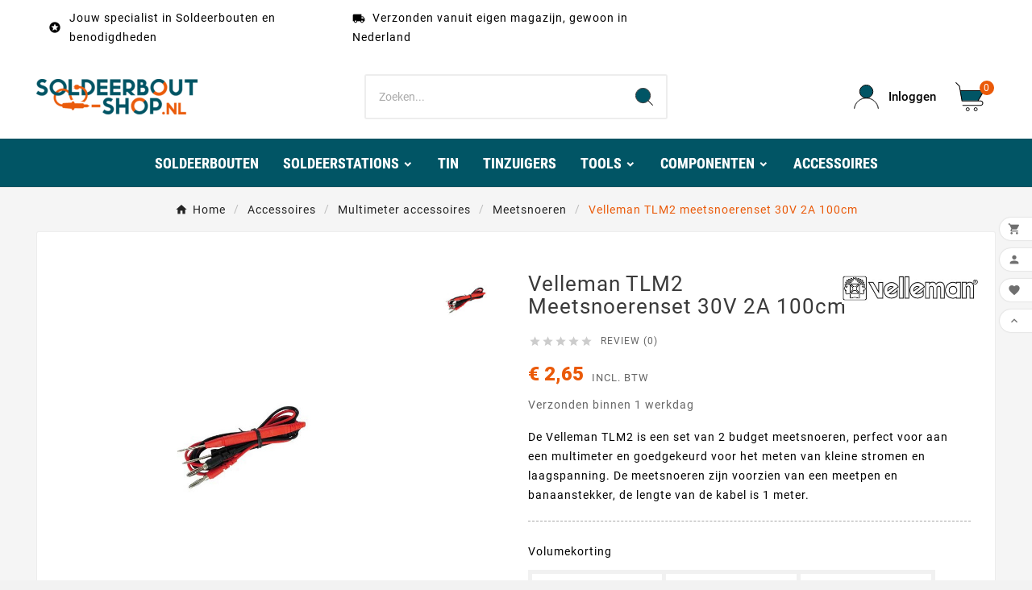

--- FILE ---
content_type: text/html; charset=utf-8
request_url: https://www.soldeerbout-shop.nl/meetsnoeren/1144-velleman-tlm2-meetsnoerenset-30v-2a-100cm-5410329309763.html
body_size: 25086
content:
<!doctype html><html lang="nl"><head>    <meta charset="utf-8"><meta http-equiv="x-ua-compatible" content="ie=edge"><link rel="canonical" href="https://www.soldeerbout-shop.nl/meetsnoeren/1144-velleman-tlm2-meetsnoerenset-30v-2a-100cm-5410329309763.html">



  

<title>Velleman TLM2 meetsnoerenset 30V 2A 100cm</title><link rel="preconnect" href="https://fonts.googleapis.com">
<link rel="preconnect" href="https://fonts.gstatic.com" crossorigin>
<meta name="description" content="Velleman TLM2 meetsnoerenset 30V 2A 100cm Kopen? Soldeerbout-shop.nl, de grootste webshop in soldeerartikelen, hoge voorraad en lage prijzen."><meta name="keywords" content=""><link rel="canonical" href="https://www.soldeerbout-shop.nl/meetsnoeren/1144-velleman-tlm2-meetsnoerenset-30v-2a-100cm-5410329309763.html"><meta property="og:title" content="Velleman TLM2 meetsnoerenset 30V 2A 100cm" /><meta property="og:description" content="Velleman TLM2 meetsnoerenset 30V 2A 100cm Kopen? Soldeerbout-shop.nl, de grootste webshop in soldeerartikelen, hoge voorraad en lage prijzen." /><meta property="og:url" content="https://www.soldeerbout-shop.nl/meetsnoeren/1144-velleman-tlm2-meetsnoerenset-30v-2a-100cm-5410329309763.html" /><meta property="og:site_name" content="Soldeerbout-Shop.nl" /><meta name="viewport" content="width=device-width, initial-scale=1"><link rel="apple-touch-icon" sizes="57x57" href="/apple-icon-57x57.png"><link rel="apple-touch-icon" sizes="60x60" href="/apple-icon-60x60.png"><link rel="apple-touch-icon" sizes="72x72" href="/apple-icon-72x72.png"><link rel="apple-touch-icon" sizes="76x76" href="/apple-icon-76x76.png"><link rel="apple-touch-icon" sizes="114x114" href="/apple-icon-114x114.png"><link rel="apple-touch-icon" sizes="120x120" href="/apple-icon-120x120.png"><link rel="apple-touch-icon" sizes="144x144" href="/apple-icon-144x144.png"><link rel="apple-touch-icon" sizes="152x152" href="/apple-icon-152x152.png"><link rel="apple-touch-icon" sizes="180x180" href="/apple-icon-180x180.png"><link rel="icon" type="image/png" sizes="192x192" href="/android-icon-192x192.png"><link rel="icon" type="image/png" sizes="32x32" href="/favicon-32x32.png"><link rel="icon" type="image/png" sizes="96x96" href="/favicon-96x96.png"><link rel="icon" type="image/png" sizes="16x16" href="/favicon-16x16.png"><link rel="manifest" href="/manifest.json"><meta name="msapplication-TileColor" content="#ffffff"><meta name="msapplication-TileImage" content="/ms-icon-144x144.png"><meta name="theme-color" content="#015565"><link rel="icon" type="image/vnd.microsoft.icon" href="https://cdn2.soldeerbout-shop.nl/img/favicon.ico?1730573355"><link rel="shortcut icon" type="image/x-icon" href="https://cdn2.soldeerbout-shop.nl/img/favicon.ico?1730573355"><link rel="stylesheet" href="https://cdn2.soldeerbout-shop.nl/themes/v1_electron_1/assets/css/theme.css" type="text/css" media="all"><link rel="stylesheet" href="https://cdn2.soldeerbout-shop.nl/modules/ps_searchbar/ps_searchbar.css" type="text/css" media="all"><link rel="stylesheet" href="https://cdn1.soldeerbout-shop.nl/modules/productcomments/views/css/productcomments.css" type="text/css" media="all"><link rel="stylesheet" href="https://cdn2.soldeerbout-shop.nl/modules/paynlpaymentmethods/views/css/PAY_checkout.css" type="text/css" media="all"><link rel="stylesheet" href="https://cdn1.soldeerbout-shop.nl/modules/paynlpaymentmethods/views/css/fastcheckout.css" type="text/css" media="all"><link rel="stylesheet" href="https://cdn1.soldeerbout-shop.nl/modules/tvcmsblog/views/css/front.css" type="text/css" media="all"><link rel="stylesheet" href="https://cdn3.soldeerbout-shop.nl/modules/tvcmsblogdisplayposts/views/css/front.css" type="text/css" media="all"><link rel="stylesheet" href="https://cdn2.soldeerbout-shop.nl/modules/tvcmscategoryslider/views/css/front.css" type="text/css" media="all"><link rel="stylesheet" href="https://cdn3.soldeerbout-shop.nl/modules/tvcmscustomerservices/views/css/front.css" type="text/css" media="all"><link rel="stylesheet" href="https://cdn1.soldeerbout-shop.nl/modules/tvcmscustomsetting/views/css/back.css" type="text/css" media="all"><link rel="stylesheet" href="https://cdn1.soldeerbout-shop.nl/modules/tvcmscustomsetting/views/css/slick-theme.min.css" type="text/css" media="all"><link rel="stylesheet" href="https://cdn1.soldeerbout-shop.nl/modules/tvcmsmultibanner1/views/css/front.css" type="text/css" media="all"><link rel="stylesheet" href="https://cdn2.soldeerbout-shop.nl/modules/tvcmsproductcomments/views/css/front.css" type="text/css" media="all"><link rel="stylesheet" href="https://cdn3.soldeerbout-shop.nl/modules/tvcmssearch/views/css/front.css" type="text/css" media="all"><link rel="stylesheet" href="https://cdn1.soldeerbout-shop.nl/modules/tvcmsslider/views/css/front.css" type="text/css" media="all"><link rel="stylesheet" href="https://cdn3.soldeerbout-shop.nl/modules/tvcmsstockinfo/views/css/indicators.css" type="text/css" media="all"><link rel="stylesheet" href="https://cdn2.soldeerbout-shop.nl/modules/tvcmsstockinfo/views/css/front.css" type="text/css" media="all"><link rel="stylesheet" href="https://cdn2.soldeerbout-shop.nl/modules/tvcmstabproducts/views/css/front.css" type="text/css" media="all"><link rel="stylesheet" href="https://cdn1.soldeerbout-shop.nl/modules/tvcmsthemeoptions/views/css/jquery.minicolors.css" type="text/css" media="all"><link rel="stylesheet" href="https://cdn3.soldeerbout-shop.nl/modules/tvcmsthemeoptions/views/css/bootstrap-toggle.min.css" type="text/css" media="all"><link rel="stylesheet" href="https://cdn1.soldeerbout-shop.nl/modules/tvcmsthemeoptions/views/css/front.css" type="text/css" media="all"><link rel="stylesheet" href="https://cdn3.soldeerbout-shop.nl/modules/tvcmswishlist/views/css/tvcmswishlist.css" type="text/css" media="all"><link rel="stylesheet" href="https://cdn2.soldeerbout-shop.nl/modules/tvcmsofferbanner/views/css/front.css" type="text/css" media="all"><link rel="stylesheet" href="https://cdn2.soldeerbout-shop.nl/modules/tvcmssliderofferbanner/views/css/front.css" type="text/css" media="all"><link rel="stylesheet" href="https://cdn3.soldeerbout-shop.nl/modules/tvcmsverticalmenu/views/css/font-awesome.css" type="text/css" media="all"><link rel="stylesheet" href="https://cdn2.soldeerbout-shop.nl/modules/tvcmsverticalmenu/views/css/Pe-icon-7-stroke.css" type="text/css" media="all"><link rel="stylesheet" href="https://cdn2.soldeerbout-shop.nl/modules/tvcmsverticalmenu/views/css/front.css" type="text/css" media="all"><link rel="stylesheet" href="https://cdn2.soldeerbout-shop.nl/modules/tvcmsmegamenu/views/css/front.css" type="text/css" media="all"><link rel="stylesheet" href="https://cdn2.soldeerbout-shop.nl/js/jquery/ui/themes/base/minified/jquery-ui.min.css" type="text/css" media="all"><link rel="stylesheet" href="https://cdn1.soldeerbout-shop.nl/js/jquery/ui/themes/base/minified/jquery.ui.theme.min.css" type="text/css" media="all"><link rel="stylesheet" href="https://cdn2.soldeerbout-shop.nl/js/jquery/plugins/fancybox/jquery.fancybox.css" type="text/css" media="all"><link rel="stylesheet" href="https://cdn3.soldeerbout-shop.nl/modules/tvcmsblog/views/css/tvcmsblog.css" type="text/css" media="all"><link rel="stylesheet" href="https://cdn1.soldeerbout-shop.nl/themes/v1_electron_1/assets/css/custom.css" type="text/css" media="all"><style>#header .tv-menu-horizontal ul li.level-1>a {
    font-size: 18px;
    color: #222222;
    font-weight: 700;
    font-family: 'Roboto Condensed';
    letter-spacing: 0;
    padding: 0 15px;
    line-height: 56px;
text-shadow: 0px 0px #ffffff85;
}

.current.tv-pagination-li a.disabled.js-search-link {
    color: black;
}

@media (max-width: 768px) {
    .tvcmsmobile-header-search-logo-wrapper  {
        background-color: white;
    }
}

.tv-category-cover {
  display: none;
}

.tvproduct-name.product-title {
    -webkit-tap-highlight-color: transparent;
    direction: ltr;
    -webkit-font-smoothing: antialiased;
    font-family: 'Roboto', sans-serif;
    font-size: 14px;
    line-height: 1.5; /* Verander dit indien nodig */
    letter-spacing: 1px;
    color: #7a7a7a;
    cursor: pointer;
    text-align: center;
    box-sizing: inherit;
    display: -webkit-box;
    -webkit-box-orient: vertical;
    -webkit-line-clamp: 2;
    overflow: hidden;
    text-overflow: ellipsis;
    white-space: normal;
    height: 4.5em; /* Zorgt voor ruimte voor drie regels */
}


.product-add-to-cart .add-to-cart  {
    -webkit-tap-highlight-color: transparent;
    -webkit-font-smoothing: antialiased;
    direction: ltr;
    box-sizing: inherit;
    font: inherit;
    margin: 0;
    overflow: visible;
    touch-action: manipulation;
    -webkit-appearance: button;
    background-color: #90b037;
    color: #fff;
    outline: none;
    border: none;
    display: inline-block;
    vertical-align: middle;
    cursor: pointer;
    transition: all .3s ease-in-out;
    margin-bottom: 5px;
    position: relative;
    text-decoration: none;
    line-height: normal;
    height: auto;
    padding: 17px 37px;
    border-radius: 3px;
    font-weight: 300;
    text-transform: capitalize;
    box-shadow: 4px 4px 4px rgba(0, 0, 0, .14);
    margin-right: 25px;
}

#bottom_sticky_data .product-discounts {
    display: none;
}

#bottom_sticky_data #product-availability {
    display: none;
}


.tvall-inner-btn.tvprocess-to-checkout {
    -webkit-tap-highlight-color: transparent;
    direction: ltr;
    -webkit-font-smoothing: antialiased;
    font-family: 'Roboto', sans-serif;
    letter-spacing: 1px;
    text-align: center !important;
    box-sizing: inherit;
    touch-action: manipulation;
    font-size: 14px;
    font-weight: 400;
    background-color: #90b037;
    color: #fff;
    border-radius: 3px;
    padding: 10px 15px;
    outline: none;
    border: none;
    display: inline-block;
    vertical-align: middle;
    line-height: normal;
    cursor: pointer;
    transition: all .3s ease-in-out;
    margin-bottom: 5px;
    position: relative;
    text-decoration: none;
}


.tv-continue-shopping-btn.tvall-inner-btn {
    -webkit-tap-highlight-color: transparent;
    direction: ltr;
    -webkit-font-smoothing: antialiased;
    font-family: 'Roboto', sans-serif;
    font-size: 14px;
    letter-spacing: 1px;
    box-sizing: inherit;
    touch-action: manipulation;
    text-transform: capitalize;
    background-color: #015565;
    border-radius: 3px;
    padding: 10px 15px;
    outline: none;
    border: none;
    display: inline-block;
    vertical-align: middle;
    line-height: normal;
    cursor: pointer;
    transition: all .3s ease-in-out;
    margin-bottom: 5px;
    position: relative;
    outline-width: 0;
    text-decoration: none;
    color: #ea5a09;

}

#header .tv-cart-icon-main svg g path:nth-child(1),
#header .tvheader-search-display-icon svg path:nth-child(1),
#header .tv-myaccount-btn-desktop svg path:nth-child(2),
.tvheader-search-display-icon .tvsearch-open svg circle:nth-child(2),
.tvsearch-header-display-full .tvheader-search-btn svg circle:nth-child(2) {
    fill: #ffffff !important;
}

#product-availability {
    background-color: #ea5a09;
}


#tvcmsproductCommentsBlock > div.tabs > div.clearfix.pull-right.tvReviews > a {
    background-color: #015565;
}
 
 
#blockcart-modal > div > div > div.modal-body.tv-addtocart-content-part > div > div.col-md-6.tv-addtocart-content > div > div > a
{
    background-color: #90b037;
}
 
#blockcart-modal > div > div > div.modal-body.tv-addtocart-content-part > div > div.col-md-6.tv-addtocart-content > div > div > button
 {
    background-color: #015565;
}

#deliveryOptions > div > div:nth-child(4) > div > div.mp-gap-4.mp-grid > div > div.mp-flex.mp-gap-2.mp-items-center.mp-pb-2 > span
 {
    display: none;
}




#_desktop_cart > div > div > div.ttvcmscart-show-dropdown-right.open > div.ttvcart-product-list-btn-wrapper > button.ttvcart-product-list-checkout

 {
    background-color: #90b037;
}

#_desktop_cart > div > div > div.ttvcmscart-show-dropdown-right.open > div.ttvcart-product-list-btn-wrapper > button.ttvcart-product-list-viewcart

 {
    background-color: #015565;
}

#js-delivery > button
 {
    background-color: #90b037;
}

#customer-form > footer > button

 {
    background-color: #90b037;
}

#payment-confirmation > div.ps-shown-by-js > button
 {
    background-color: #90b037;
}


#footer_sub_menu_store_info > div.tvfooter-addresses
 {
    display: none;
}


#js-product-list-top > div.col-sm-6.col-md-4.col-lg-4.tv-left-search-totle-product > div.tv_search_filter_wrapper > div
{
    background-color: #015565;
}

#js-product-list-top > div.col-sm-6.col-md-4.col-lg-4.tv-left-search-totle-product > div.tv_search_filter_wrapper > div
{
    color: #fff;
}

#js-product-list-top > div.col-sm-6.col-md-4.col-lg-4.tv-left-search-totle-product > div.tv_search_filter_wrapper > div > i
{
    color: #fff;
}

.cart-overview .cart-items .cart-item .tv-product-list .tv-indicator  .tv-items
{
    font-size: 10px;
    font-weight: 600;
}


.cart-overview .cart-items .cart-item #product-availability
 {
    background-color: #ea5a09;
    margin-top: 10px;
}


.tvheader-nav-offer-text p {
    margin-bottom: 0;
    color: #000000;
    margin-left: 5px;
}


.cms-description h2 {
  font-size: 20px;
  line-height: 24px;
  font-weight: bold;
}

.cms-description h3 {
  font-size: 16px;
  line-height: 18px;
  font-weight: bold;
}

.cms-description h4 {
  font-size: 16px;
  line-height: 18px;
  font-weight: bold;
}

.cms-description h1 {
  font-size: 24px;
  line-height: 18px;
  font-weight: bold;
}

.cms-description p {
    font-size: 16px;
    padding-bottom: 1em;
    color: #000000;
    margin: 0;
}

.ttvcmscart-show-dropdown-right .ttvcart-product-label-value {
    display: -webkit-flex;
    display: flex;
    position: relative;
    align-items: center;
    justify-content: space-between;
    background-color: #fff;
    padding: 15px 20px;
    height: 30px;
    border-bottom: 1px solid #eee;
}
</style><script>var TVCMSCUSTOMSETTING_BOTTOM_OPTION = "0";var TVCMSCUSTOMSETTING_DARK_MODE_INPUT = "0";var TVCMSCUSTOMSETTING_HOVER_IMG = "1";var TVCMSCUSTOMSETTING_MAIN_MENU_STICKY = "1";var TVCMSCUSTOMSETTING_PRODUCT_PAGE_BOTTOM_STICKY_STATUS = "1";var TVCMSCUSTOMSETTING_VERTICAL_MENU_OPEN = "0";var TVCMSCUSTOMSETTING_WOW_JS = "0";var TVCMSCUSTOMSETTING_iso_code_country = false;var TVCMSFRONTSIDE_THEME_SETTING_SHOW = "0";var baseDir = "https:\/\/www.soldeerbout-shop.nl\/";var dm_hash = "3GU8JRP1F";var dm_mode = 0;var getThemeOptionsLink = "https:\/\/www.soldeerbout-shop.nl\/module\/tvcmsthemeoptions\/default";var gettvcmsbestsellerproductslink = "https:\/\/www.soldeerbout-shop.nl\/module\/tvcmsbestsellerproducts\/default";var gettvcmsfeaturedproductslink = "https:\/\/www.soldeerbout-shop.nl\/module\/tvcmsfeaturedproducts\/default";var gettvcmsmegamenulink = "https:\/\/www.soldeerbout-shop.nl\/module\/tvcmsmegamenu\/default";var gettvcmsnewproductslink = "https:\/\/www.soldeerbout-shop.nl\/module\/tvcmsnewproducts\/default";var gettvcmsspecialproductslink = "https:\/\/www.soldeerbout-shop.nl\/module\/tvcmsspecialproducts\/default";var gettvcmstabproductslink = "https:\/\/www.soldeerbout-shop.nl\/module\/tvcmstabproducts\/default";var gettvcmsverticalmenulink = "https:\/\/www.soldeerbout-shop.nl\/module\/tvcmsverticalmenu\/default";var klAddedToCart = {"url":"\/klaviyo\/events\/add-to-cart"};var klCustomer = null;var klProduct = {"ProductName":"Velleman TLM2 meetsnoerenset 30V 2A 100cm","ProductID":1144,"SKU":"VLM-TLM2","Tags":["budget","goedkoop","voorraad","velleman","multimeter","meten","volt","meetsnoer","meetsnoeren","voeding","kleuren","testsnoer","testsnoeren","testkabel","meetkabel","krokkodillenklem","crococlip","testen","tester","Laagspanning","banaanplug","bananaplug","TLM","geisolleerd","meetsondes","meetpen","TLM2"],"Price":"2.19","PriceInclTax":"2.65","SpecialPrice":"2.65","Categories":["Meetsnoeren"],"Image":"https:\/\/cdn1.soldeerbout-shop.nl\/3545-home_default\/velleman-tlm2-meetsnoerenset-30v-2a-100cm.jpg","Link":"https:\/\/www.soldeerbout-shop.nl\/meetsnoeren\/1144-velleman-tlm2-meetsnoerenset-30v-2a-100cm-5410329309763.html","ShopID":1,"LangID":1,"eventValue":2.1901,"external_catalog_id":"1:1","integration_key":"prestashop"};var prestashop = {"cart":{"products":[],"totals":{"total":{"type":"total","label":"Totaal","amount":0,"value":"\u20ac\u00a00,00"},"total_including_tax":{"type":"total","label":"Totaal (incl. btw)","amount":0,"value":"\u20ac\u00a00,00"},"total_excluding_tax":{"type":"total","label":"Totaal (excl. btw)","amount":0,"value":"\u20ac\u00a00,00"}},"subtotals":{"products":{"type":"products","label":"Subtotaal","amount":0,"value":"\u20ac\u00a00,00"},"discounts":null,"shipping":{"type":"shipping","label":"Verzending","amount":0,"value":""},"tax":null},"products_count":0,"summary_string":"0 artikelen","vouchers":{"allowed":1,"added":[]},"discounts":[],"minimalPurchase":0,"minimalPurchaseRequired":""},"currency":{"id":1,"name":"Euro","iso_code":"EUR","iso_code_num":"978","sign":"\u20ac"},"customer":{"lastname":null,"firstname":null,"email":null,"birthday":null,"newsletter":null,"newsletter_date_add":null,"optin":null,"website":null,"company":null,"siret":null,"ape":null,"is_logged":false,"gender":{"type":null,"name":null},"addresses":[]},"country":{"id_zone":"1","id_currency":"0","call_prefix":"31","iso_code":"NL","active":"1","contains_states":"0","need_identification_number":"0","need_zip_code":"1","zip_code_format":"NNNNLL","display_tax_label":"1","name":"Nederland","id":13},"language":{"name":"Nederlands (Dutch)","iso_code":"nl","locale":"nl-NL","language_code":"nl-nl","active":"1","is_rtl":"0","date_format_lite":"d-m-Y","date_format_full":"d-m-Y H:i:s","id":1},"page":{"title":"","canonical":"https:\/\/www.soldeerbout-shop.nl\/meetsnoeren\/1144-velleman-tlm2-meetsnoerenset-30v-2a-100cm-5410329309763.html","meta":{"title":"Velleman TLM2 meetsnoerenset 30V 2A 100cm","description":"Velleman TLM2 meetsnoerenset 30V 2A 100cm Kopen? Soldeerbout-shop.nl, de grootste webshop in soldeerartikelen, hoge voorraad en lage prijzen.","keywords":"","robots":"index"},"page_name":"product","body_classes":{"lang-nl":true,"lang-rtl":false,"country-NL":true,"currency-EUR":true,"layout-full-width":true,"page-product":true,"tax-display-enabled":true,"page-customer-account":false,"product-id-1144":true,"product-Velleman TLM2 meetsnoerenset 30V 2A 100cm":true,"product-id-category-32":true,"product-id-manufacturer-2":true,"product-id-supplier-0":true,"product-available-for-order":true},"admin_notifications":[],"password-policy":{"feedbacks":{"0":"Erg zwak","1":"Zwak","2":"gemiddeld","3":"Sterk","4":"Erg sterk","Straight rows of keys are easy to guess":"Rechte rijen toetsen zijn gemakkelijk te raden","Short keyboard patterns are easy to guess":"Korte toetsenbordpatronen zijn gemakkelijk te raden","Use a longer keyboard pattern with more turns":"Gebruik een langer toetsenbordpatroon met meer beurten","Repeats like \"aaa\" are easy to guess":"Herhalingen zoals \"aaa\" zijn gemakkelijk te raden","Repeats like \"abcabcabc\" are only slightly harder to guess than \"abc\"":"Herhalingen zoals \"abcabcabc\" zijn slechts iets moeilijker te raden dan \"abc\"","Sequences like abc or 6543 are easy to guess":"Reeksen zoals \"abc\" of \"6543\" zijn gemakkelijk te raden","Recent years are easy to guess":"Recente jaren zijn gemakkelijk te raden","Dates are often easy to guess":"Datums zijn vaak gemakkelijk te raden","This is a top-10 common password":"Dit is een top-10 veelgebruikt wachtwoord","This is a top-100 common password":"Dit is een top-100 veelgebruikt wachtwoord","This is a very common password":"Dit is een veelgebruikt wachtwoord","This is similar to a commonly used password":"Dit is vergelijkbaar met een veelgebruikt wachtwoord","A word by itself is easy to guess":"Een woord op zich is gemakkelijk te raden","Names and surnames by themselves are easy to guess":"Namen en achternamen zijn op zichzelf gemakkelijk te raden","Common names and surnames are easy to guess":"Veelvoorkomende namen en achternamen zijn gemakkelijk te raden","Use a few words, avoid common phrases":"Gebruik een paar woorden, vermijd veelvoorkomende zinnen","No need for symbols, digits, or uppercase letters":"Geen symbolen, cijfers of hoofdletters nodig","Avoid repeated words and characters":"Vermijd herhaalde woorden en tekens","Avoid sequences":"Vermijd reeksen","Avoid recent years":"Vermijd recente jaren","Avoid years that are associated with you":"Vermijd jaren die aan jou zijn gekoppeld","Avoid dates and years that are associated with you":"Vermijd datums en jaren die aan jou zijn gekoppeld","Capitalization doesn't help very much":"Hoofdletters helpen niet veel","All-uppercase is almost as easy to guess as all-lowercase":"Geheel in hoofdletters is bijna net zo gemakkelijk te raden als geheel in kleine letters","Reversed words aren't much harder to guess":"Omgekeerde woorden zijn niet veel moeilijker te raden","Predictable substitutions like '@' instead of 'a' don't help very much":"Voorspelbare vervangingen zoals \"@\" in plaats van \"a\" helpen niet erg","Add another word or two. Uncommon words are better.":"Voeg nog een of twee woorden toe. Ongewone woorden zijn beter."}}},"shop":{"name":"Soldeerbout-Shop.nl","logo":"https:\/\/cdn2.soldeerbout-shop.nl\/img\/logo-1730573355.jpg","stores_icon":"https:\/\/cdn2.soldeerbout-shop.nl\/img\/logo_stores.png","favicon":"https:\/\/cdn2.soldeerbout-shop.nl\/img\/favicon.ico"},"core_js_public_path":"\/themes\/","urls":{"base_url":"https:\/\/www.soldeerbout-shop.nl\/","current_url":"https:\/\/www.soldeerbout-shop.nl\/meetsnoeren\/1144-velleman-tlm2-meetsnoerenset-30v-2a-100cm-5410329309763.html","shop_domain_url":"https:\/\/www.soldeerbout-shop.nl","img_ps_url":"https:\/\/cdn2.soldeerbout-shop.nl\/img\/","img_cat_url":"https:\/\/cdn1.soldeerbout-shop.nl\/img\/c\/","img_lang_url":"https:\/\/cdn3.soldeerbout-shop.nl\/img\/l\/","img_prod_url":"https:\/\/cdn2.soldeerbout-shop.nl\/img\/p\/","img_manu_url":"https:\/\/cdn3.soldeerbout-shop.nl\/img\/m\/","img_sup_url":"https:\/\/cdn1.soldeerbout-shop.nl\/img\/su\/","img_ship_url":"https:\/\/cdn3.soldeerbout-shop.nl\/img\/s\/","img_store_url":"https:\/\/cdn1.soldeerbout-shop.nl\/img\/st\/","img_col_url":"https:\/\/cdn3.soldeerbout-shop.nl\/img\/co\/","img_url":"https:\/\/cdn2.soldeerbout-shop.nl\/themes\/v1_electron_1\/assets\/img\/","css_url":"https:\/\/cdn3.soldeerbout-shop.nl\/themes\/v1_electron_1\/assets\/css\/","js_url":"https:\/\/cdn1.soldeerbout-shop.nl\/themes\/v1_electron_1\/assets\/js\/","pic_url":"https:\/\/cdn2.soldeerbout-shop.nl\/upload\/","theme_assets":"https:\/\/cdn3.soldeerbout-shop.nl\/themes\/v1_electron_1\/assets\/","theme_dir":"https:\/\/cdn3.soldeerbout-shop.nl\/themes\/v1_electron_1\/","pages":{"address":"https:\/\/www.soldeerbout-shop.nl\/adres","addresses":"https:\/\/www.soldeerbout-shop.nl\/adressen","authentication":"https:\/\/www.soldeerbout-shop.nl\/aanmelden","manufacturer":"https:\/\/www.soldeerbout-shop.nl\/soldeerbout-fabrikanten","cart":"https:\/\/www.soldeerbout-shop.nl\/winkelwagen","category":"https:\/\/www.soldeerbout-shop.nl\/index.php?controller=category","cms":"https:\/\/www.soldeerbout-shop.nl\/index.php?controller=cms","contact":"https:\/\/www.soldeerbout-shop.nl\/contact-formulier","discount":"https:\/\/www.soldeerbout-shop.nl\/Waardebonnen","guest_tracking":"https:\/\/www.soldeerbout-shop.nl\/gast-volgen","history":"https:\/\/www.soldeerbout-shop.nl\/bestel-historie","identity":"https:\/\/www.soldeerbout-shop.nl\/identity","index":"https:\/\/www.soldeerbout-shop.nl\/","my_account":"https:\/\/www.soldeerbout-shop.nl\/mijn-account","order_confirmation":"https:\/\/www.soldeerbout-shop.nl\/bestel-bevestiging","order_detail":"https:\/\/www.soldeerbout-shop.nl\/index.php?controller=order-detail","order_follow":"https:\/\/www.soldeerbout-shop.nl\/bestelling-volgen","order":"https:\/\/www.soldeerbout-shop.nl\/bestellen","order_return":"https:\/\/www.soldeerbout-shop.nl\/index.php?controller=order-return","order_slip":"https:\/\/www.soldeerbout-shop.nl\/creditnotas","pagenotfound":"https:\/\/www.soldeerbout-shop.nl\/pagina-niet-gevonden","password":"https:\/\/www.soldeerbout-shop.nl\/wachtwoord-vergeten","pdf_invoice":"https:\/\/www.soldeerbout-shop.nl\/index.php?controller=pdf-invoice","pdf_order_return":"https:\/\/www.soldeerbout-shop.nl\/index.php?controller=pdf-order-return","pdf_order_slip":"https:\/\/www.soldeerbout-shop.nl\/index.php?controller=pdf-order-slip","prices_drop":"https:\/\/www.soldeerbout-shop.nl\/soldeerbout-aanbiedingen","product":"https:\/\/www.soldeerbout-shop.nl\/index.php?controller=product","registration":"https:\/\/www.soldeerbout-shop.nl\/index.php?controller=registration","search":"https:\/\/www.soldeerbout-shop.nl\/zoeken","sitemap":"https:\/\/www.soldeerbout-shop.nl\/sitemap","stores":"https:\/\/www.soldeerbout-shop.nl\/winkels","supplier":"https:\/\/www.soldeerbout-shop.nl\/supplier","new_products":"https:\/\/www.soldeerbout-shop.nl\/nieuwe-soldeerbouten","brands":"https:\/\/www.soldeerbout-shop.nl\/soldeerbout-fabrikanten","register":"https:\/\/www.soldeerbout-shop.nl\/index.php?controller=registration","order_login":"https:\/\/www.soldeerbout-shop.nl\/bestellen?login=1"},"alternative_langs":[],"actions":{"logout":"https:\/\/www.soldeerbout-shop.nl\/?mylogout="},"no_picture_image":{"bySize":{"side_product_default":{"url":"https:\/\/cdn1.soldeerbout-shop.nl\/img\/p\/nl-default-side_product_default.jpg","width":86,"height":86},"small_default":{"url":"https:\/\/cdn3.soldeerbout-shop.nl\/img\/p\/nl-default-small_default.jpg","width":98,"height":98},"cart_default":{"url":"https:\/\/cdn3.soldeerbout-shop.nl\/img\/p\/nl-default-cart_default.jpg","width":125,"height":125},"add_cart_def":{"url":"https:\/\/cdn2.soldeerbout-shop.nl\/img\/p\/nl-default-add_cart_def.jpg","width":200,"height":200},"home_default":{"url":"https:\/\/cdn1.soldeerbout-shop.nl\/img\/p\/nl-default-home_default.jpg","width":239,"height":239},"medium_default":{"url":"https:\/\/cdn2.soldeerbout-shop.nl\/img\/p\/nl-default-medium_default.jpg","width":452,"height":452},"pd_custom":{"url":"https:\/\/cdn2.soldeerbout-shop.nl\/img\/p\/nl-default-pd_custom.jpg","width":452,"height":452},"pd4_def":{"url":"https:\/\/cdn3.soldeerbout-shop.nl\/img\/p\/nl-default-pd4_def.jpg","width":724,"height":724},"large_default":{"url":"https:\/\/cdn2.soldeerbout-shop.nl\/img\/p\/nl-default-large_default.jpg","width":800,"height":800}},"small":{"url":"https:\/\/cdn1.soldeerbout-shop.nl\/img\/p\/nl-default-side_product_default.jpg","width":86,"height":86},"medium":{"url":"https:\/\/cdn1.soldeerbout-shop.nl\/img\/p\/nl-default-home_default.jpg","width":239,"height":239},"large":{"url":"https:\/\/cdn2.soldeerbout-shop.nl\/img\/p\/nl-default-large_default.jpg","width":800,"height":800},"legend":""}},"configuration":{"display_taxes_label":true,"display_prices_tax_incl":true,"is_catalog":false,"show_prices":true,"opt_in":{"partner":false},"quantity_discount":{"type":"discount","label":"Korting"},"voucher_enabled":1,"return_enabled":0},"field_required":[],"breadcrumb":{"links":[{"title":"Home","url":"https:\/\/www.soldeerbout-shop.nl\/"},{"title":"Accessoires","url":"https:\/\/www.soldeerbout-shop.nl\/18-soldeer-accessoires"},{"title":"Multimeter accessoires","url":"https:\/\/www.soldeerbout-shop.nl\/283-multimeter-accessoires"},{"title":"Meetsnoeren","url":"https:\/\/www.soldeerbout-shop.nl\/32-meetsnoeren"},{"title":"Velleman TLM2 meetsnoerenset 30V 2A 100cm","url":"https:\/\/www.soldeerbout-shop.nl\/meetsnoeren\/1144-velleman-tlm2-meetsnoerenset-30v-2a-100cm-5410329309763.html"}],"count":5},"link":{"protocol_link":"https:\/\/","protocol_content":"https:\/\/"},"time":1769366485,"static_token":"22e93e7a0050c949a264e4278bfd159e","token":"c86ee47bd671512c9b6bd6dedf51836c","debug":false};var prestashopFacebookAjaxController = "https:\/\/www.soldeerbout-shop.nl\/module\/ps_facebook\/Ajax";var psemailsubscription_subscription = "https:\/\/www.soldeerbout-shop.nl\/module\/ps_emailsubscription\/subscription";var static_token = "22e93e7a0050c949a264e4278bfd159e";var tvMainSmartSpeed = "600";var tvcms_base_dir = "https:\/\/www.soldeerbout-shop.nl\/";var tvcms_setting = true;var tvthemename = "v1_electron_1";var wish_link = "https:\/\/www.soldeerbout-shop.nl\/module\/tvcmswishlist\/mywishlist";</script><!-- Microdatos Organization -->
	
<script type="application/ld+json" id="adpmicrodatos-organization-ps17v5.5.1">
{
    "name" : "Soldeerbout-Shop.nl",
    "url" : "https:\/\/www.soldeerbout-shop.nl\/",
    "logo" : [
    	{

    	"@type" : "ImageObject",
    	"url" : "https://cdn2.soldeerbout-shop.nl/img/logo-1730573355.jpg"
    	}
    ],
        "email" : "info@soldeerbout-shop.nl",
    					
	"@context": "http://schema.org",
	"@type" : "Organization"
}
</script>


<!-- Microdatos Webpage -->
	
<script type="application/ld+json" id="adpmicrodatos-webpage-ps17v5.5.1">
{
    "@context": "http://schema.org",
    "@type" : "WebPage",
    "isPartOf": [{
        "@type":"WebSite",
        "url":  "https://www.soldeerbout-shop.nl/",
        "name": "Soldeerbout-Shop.nl"
    }],
    "name": "Velleman TLM2 meetsnoerenset 30V 2A 100cm",
    "url": "https://www.soldeerbout-shop.nl/meetsnoeren/1144-velleman-tlm2-meetsnoerenset-30v-2a-100cm-5410329309763.html"
}
</script>



<!-- Microdatos Breadcrumb -->
	<script type="application/ld+json" id="adpmicrodatos-breadcrumblist-ps17v5.5.1">
    {
        "itemListElement": [
            {
                "item": "https:\/\/www.soldeerbout-shop.nl\/1-root",
                "name": "Root",
                "position": 1,
                "@type": "ListItem"
            }, 
            {
                "item": "https:\/\/www.soldeerbout-shop.nl\/",
                "name": "Home",
                "position": 2,
                "@type": "ListItem"
            }, 
            {
                "item": "https:\/\/www.soldeerbout-shop.nl\/18-soldeer-accessoires",
                "name": "Accessoires",
                "position": 3,
                "@type": "ListItem"
            }, 
            {
                "item": "https:\/\/www.soldeerbout-shop.nl\/283-multimeter-accessoires",
                "name": "Multimeter accessoires",
                "position": 4,
                "@type": "ListItem"
            }, 
            {
                "item": "https:\/\/www.soldeerbout-shop.nl\/32-meetsnoeren",
                "name": "Meetsnoeren",
                "position": 5,
                "@type": "ListItem"
            } 
        ],
        "@context": "https://schema.org/",
        "@type": "BreadcrumbList"
    }
</script>

<!-- Microdatos Producto -->
			<script type="application/ld+json" id="adpmicrodatos-product-ps17v5.5.1">
{
    "name": "Velleman TLM2 meetsnoerenset 30V 2A 100cm",
    "image": ["https:\/\/cdn2.soldeerbout-shop.nl\/3545-large_default\/velleman-tlm2-meetsnoerenset-30v-2a-100cm.jpg"],
    "url": "https:\/\/www.soldeerbout-shop.nl\/meetsnoeren\/1144-velleman-tlm2-meetsnoerenset-30v-2a-100cm-5410329309763.html",
    "productID": 1144,
            "gtin13": "5410329309763",
        "category": "meetsnoeren",
    "sku": "VLM-TLM2",
    "mpn": "VLM-TLM2",
    "brand": {
        "@type": "Brand",
        "name": "Velleman"
    },
    "description": "De Velleman TLM2 is een set van 2 budget meetsnoeren, perfect voor aan een multimeter en goedgekeurd voor het meten van kleine stromen en laagspanning. De meetsnoeren zijn voorzien van een meetpen en banaanstekker, de lengte van de kabel is 1 meter.",
     "offers": {
        "availability": "https://schema.org/InStock",
              "price": "2.65",
          "priceCurrency": "EUR",
        "url": "https:\/\/www.soldeerbout-shop.nl\/meetsnoeren\/1144-velleman-tlm2-meetsnoerenset-30v-2a-100cm-5410329309763.html",
              "itemCondition": "https://schema.org/NewCondition",
                "seller":{
            "name": "Soldeerbout-Shop.nl",
            "@type": "Organization"
        },
          "shippingDetails": {
  "@type": "OfferShippingDetails",
  "shippingRate": {
    "@type": "MonetaryAmount",
    "value": "6.95",
    "currency": "EUR"
  },
  "shippingDestination": {
    "@type": "DefinedRegion",
    "addressCountry": "NL"
  },
  "deliveryTime": {
    "@type": "ShippingDeliveryTime",
    "handlingTime": {
      "@type": "QuantitativeValue",
      "minValue": 0,
      "maxValue": 0,
      "unitCode": "DAY"
    },
    "transitTime": {
      "@type": "QuantitativeValue",
      "minValue": 0,
      "maxValue": 0,
      "unitCode": "DAY"
    }
  }
},          "@type": "Offer"
  },    "@context": "https://schema.org/",
    "@type": "Product"
}
</script>
	
<!-- Facebook Pixel Code -->

<script>
    !function(f,b,e,v,n,t,s)
    {if(f.fbq)return;n=f.fbq=function(){n.callMethod? n.callMethod.apply(n,arguments):n.queue.push(arguments)};
    if(!f._fbq)f._fbq=n;n.push=n;n.loaded=!0;n.version='2.0';n.agent='plprestashop-download'; // n.agent to keep because of partnership
    n.queue=[];t=b.createElement(e);t.async=!0;
    t.src=v;s=b.getElementsByTagName(e)[0];
    s.parentNode.insertBefore(t,s)}(window, document,'script', 'https://connect.facebook.net/en_US/fbevents.js');

    // Allow third-party modules to disable Pixel
    fbq('consent', !!window.doNotConsentToPixel ? 'revoke' : 'grant');

            fbq('init', '1179696843912047', {"ct":null,"country":null,"zp":null,"ph":null,"gender":null,"fn":null,"ln":null,"em":null,"bd":null,"st":null});
        
    fbq('track', 'PageView');
</script>

<noscript>
    <img height="1" width="1" style="display:none" src="https://www.facebook.com/tr?id=1179696843912047&ev=PageView&noscript=1"/>
</noscript>

<!-- End Facebook Pixel Code -->

<!-- Set Facebook Pixel Product Export -->
        <meta property="og:type" content="product">
      <meta property="og:url" content="https://www.soldeerbout-shop.nl/meetsnoeren/1144-velleman-tlm2-meetsnoerenset-30v-2a-100cm-5410329309763.html">
      <meta property="og:title" content="Velleman TLM2 meetsnoerenset 30V 2A 100cm">
      <meta property="og:site_name" content="Soldeerbout-Shop.nl">
      <meta property="og:description" content="Velleman TLM2 meetsnoerenset 30V 2A 100cm Kopen? Soldeerbout-shop.nl, de grootste webshop in soldeerartikelen, hoge voorraad en lage prijzen.">
      <meta property="og:image" content="https://cdn2.soldeerbout-shop.nl/3545-large_default/velleman-tlm2-meetsnoerenset-30v-2a-100cm.jpg">
                <meta property="product:pretax_price:amount" content="2.1901">
          <meta property="product:pretax_price:currency" content="EUR">
          <meta property="product:price:amount" content="2.65">
          <meta property="product:price:currency" content="EUR">
                      <meta property="product:weight:value" content="0.200000">
          <meta property="product:weight:units" content="kg">
                    <meta property="product:brand" content="Velleman">
            <meta property="product:availability" content="in stock">
      <meta property="product:condition" content="new">
      <meta property="product:retailer_item_id" content="1144-0">
      <meta property="product:item_group_id" content="1144">
      <meta property="product:category" content="3281"/>
  <!-- END OF Set Facebook Pixel Product Export -->
    
        <script>
            fbq(
                'track',
                'ViewContent',
                {"currency":"eur","content_ids":["1144-0"],"contents":[{"id":"1144-0","title":"Velleman TLM2 meetsnoerenset 30V 2A 100cm","category":"Home > Accessoires > Multimeter accessoires > Meetsnoeren","item_price":2.1901,"brand":"Velleman"}],"content_type":"product","value":2.1901},
                {"eventID":"ViewContent_1769366485_697663d56c06d4.75582931"}
            );
        </script>
    
<script async src="https://www.googletagmanager.com/gtag/js?id=G-TEV6EK2B7T"></script>
<script>
  window.dataLayer = window.dataLayer || [];
  function gtag(){dataLayer.push(arguments);}
  gtag('js', new Date());
  gtag(
    'config',
    'G-TEV6EK2B7T',
    {
      'debug_mode':false
                      }
  );
</script>



            <script id="js-rcpgtm-config" type="application/json">{"bing":{"tracking_id":"","feed":{"id_product_prefix":"","id_product_source_key":"id_product","id_variant_prefix":"","id_variant_source_key":"id_attribute"}},"context":{"browser":{"device_type":1},"localization":{"id_country":13,"country_code":"NL","id_currency":1,"currency_code":"EUR","id_lang":1,"lang_code":"nl"},"page":{"controller_name":"product","products_per_page":24,"category":[],"search_term":""},"shop":{"id_shop":1,"shop_name":"Soldeerbout-Shop.nl","base_dir":"https:\/\/www.soldeerbout-shop.nl\/"},"tracking_module":{"module_name":"rcpgtagmanager","module_version":"4.4.6","checkout_module":{"module":"default","controller":"order"},"service_version":"8","token":"d481b8e58c4ae2cfb37ab58bc6738763"},"user":[]},"criteo":{"tracking_id":"","feed":{"id_product_prefix":"","id_product_source_key":"id_product","id_variant_prefix":"","id_variant_source_key":"id_attribute"}},"facebook":{"tracking_id":"","feed":{"id_product_prefix":"","id_product_source_key":"id_product","id_variant_prefix":"","id_variant_source_key":"id_attribute"}},"ga4":{"tracking_id":"G-TEV6EK2B7T","server_container_url":"","is_url_passthrough":true,"is_data_import":true},"gads":{"tracking_id":"815415450","merchant_id":"123673135","conversion_labels":{"create_account":"XFArCMPH6ZYaEJqB6YQD","product_view":"YC2qCMDH6ZYaEJqB6YQD","add_to_cart":"gBFACLrH6ZYaEJqB6YQD","begin_checkout":"2d8sCL3H6ZYaEJqB6YQD","purchase":"8SfdCNLo-dcBEJqB6YQD"},"is_custom_remarketing":false},"gtm":{"tracking_id":"GTM-K9ZKDHGK","is_internal_traffic":false,"script_url":"https:\/\/www.googletagmanager.com\/gtm.js","data_layer_name":"dataLayer","id_parameter":"id","override_tracking_id":""},"google_feed":{"id_product_prefix":"","id_product_source_key":"id_product","id_variant_prefix":"","id_variant_source_key":"id_attribute"},"kelkoo":{"tracking_list":[],"feed":{"id_product_prefix":"","id_product_source_key":"id_product","id_variant_prefix":"","id_variant_source_key":"id_attribute"}},"pinterest":{"tracking_id":"","feed":{"id_product_prefix":"","id_product_source_key":"id_product","id_variant_prefix":"","id_variant_source_key":"id_attribute"}},"tiktok":{"tracking_id":"","feed":{"id_product_prefix":"","id_product_source_key":"id_product","id_variant_prefix":"","id_variant_source_key":"id_attribute"}},"twitter":{"tracking_id":"","events":{"add_to_cart_id":"","payment_info_id":"","checkout_initiated_id":"","product_view_id":"","lead_id":"","purchase_id":"","search_id":""},"feed":{"id_product_prefix":"","id_product_source_key":"id_product","id_variant_prefix":"","id_variant_source_key":"id_attribute"}}}</script>

        <script type="text/javascript" data-keepinline="true" data-cfasync="false">
            
            const rcpgtm_config = document.getElementById('js-rcpgtm-config') ?
                JSON.parse(document.getElementById('js-rcpgtm-config').textContent) :
                {}
            ;

            if (typeof rcpgtm_config === 'object' && rcpgtm_config.gtm?.tracking_id && rcpgtm_config.context?.browser) {
                rcpgtm_config.context.browser.user_agent = navigator.userAgent;
                rcpgtm_config.context.browser.navigator_lang = navigator.language || navigator.userLanguage;
                rcpgtm_config.context.browser.fingerprint = JSON.parse(window.localStorage.getItem('RCFingerprint'))?.value || window.crypto.randomUUID();
                rcpgtm_config.context.page.fingerprint = window.crypto.randomUUID();
                document.getElementById('js-rcpgtm-config').textContent = JSON.stringify(rcpgtm_config);

                window[rcpgtm_config.gtm.data_layer_name] = window[rcpgtm_config.gtm.data_layer_name] || [];

                const data_init = {
                    config: (({ gtm, context, ...rest }) => rest)(rcpgtm_config),
                    context: {
                        browser: {
                            ...rcpgtm_config.context.browser,
                            is_internal_traffic: rcpgtm_config.gtm.is_internal_traffic
                        },
                        page: (({ products_per_page, ...rest }) => rest)(rcpgtm_config.context.page),
                        localization: rcpgtm_config.context.localization,
                        shop: rcpgtm_config.context.shop,
                        user: rcpgtm_config.context.user,
                    },
                };

                window[rcpgtm_config.gtm.data_layer_name].push(data_init);

                (function(w,d,s,l,u,p,i){
                    w[l]=w[l]||[];w[l].push({'gtm.start': new Date().getTime(),event:'gtm.js'});
                    var f=d.getElementsByTagName(s)[0],j=d.createElement(s),dl=l!='dataLayer'?'&l='+l:'';
                    j.async=true;
                    j.src=u+'?'+p+'='+i+dl;
                    f.parentNode.insertBefore(j,f);
                })(window, document, 'script', rcpgtm_config.gtm.data_layer_name, rcpgtm_config.gtm.script_url, rcpgtm_config.gtm.id_parameter, rcpgtm_config.gtm.override_tracking_id || rcpgtm_config.gtm.tracking_id);
            }
            
        </script>
    
<!-- Module TvcmsInfiniteScroll for PRODUCTS --><link rel="dns-prefetch" href="https://www.soldeerbout-shop.nl" /><link rel="preconnect" href="https://www.soldeerbout-shop.nl" crossorigin /><link rel="preload" href="https://cdn3.soldeerbout-shop.nl/themes/v1_electron_1/assets/css/570eb83859dc23dd0eec423a49e147fe.woff2" as="font" type="font/woff2" crossorigin /><link rel="preload" href="https://cdn3.soldeerbout-shop.nl/themes/v1_electron_1/assets/css/../fonts/roboto/KFOlCnqEu92Fr1MmYUtfBBc4.woff2" as="font" type="font/woff2" crossorigin /><link rel="preload" href="https://cdn3.soldeerbout-shop.nl/themes/v1_electron_1/assets/css/../fonts/roboto-condensed/ieVl2ZhZI2eCN5jzbjEETS9weq8-19K7DQ.woff2" as="font" type="font/woff2" crossorigin media='(min-width: 992px)' /><link as="style" rel="stylesheet preload" type="text/css" href="https://cdn3.soldeerbout-shop.nl/themes/v1_electron_1/assets/css/material-fonts.css" /><link as="style" rel="stylesheet preload" type="text/css" href="https://cdn3.soldeerbout-shop.nl/themes/v1_electron_1/assets/css/roboto.css" /><link as="style" rel="stylesheet preload" type="text/css" href="https://cdn3.soldeerbout-shop.nl/themes/v1_electron_1/assets/css/roboto-condensed.css" media='(min-width: 992px)' /><meta content="width=device-width, initial-scale=1" name="viewport"><meta property="og:type" content="product"><meta property="og:url" content="https://www.soldeerbout-shop.nl/meetsnoeren/1144-velleman-tlm2-meetsnoerenset-30v-2a-100cm-5410329309763.html"><meta property="og:title" content="Velleman TLM2 meetsnoerenset 30V 2A 100cm"><meta property="og:site_name" content="Soldeerbout-Shop.nl"><meta property="og:description" content="Velleman TLM2 meetsnoerenset 30V 2A 100cm Kopen? Soldeerbout-shop.nl, de grootste webshop in soldeerartikelen, hoge voorraad en lage prijzen."><meta property="og:image" content="https://cdn2.soldeerbout-shop.nl/3545-large_default/velleman-tlm2-meetsnoerenset-30v-2a-100cm.jpg"><meta property="product:pretax_price:amount" content="2.1901"><meta property="product:pretax_price:currency" content="EUR"><meta property="product:price:amount" content="2.65"><meta property="product:price:currency" content="EUR"><meta property="product:weight:value" content="0.200000"><meta property="product:weight:units" content="kg"><link rel="stylesheet" type="text/css" href="https://cdn3.soldeerbout-shop.nl/themes/v1_electron_1/assets/css//all_theme_custom_1_1.css"></link><link rel="stylesheet" type="text/css" href="https://fonts.googleapis.com/css?family=Rubik:300,400,500,700,900"></link><!-- END THEME_CONTROL CUSTOM COLOR CSS --></head><body id="product" class="lang-nl country-nl currency-eur layout-full-width page-product tax-display-enabled product-id-1144 product-velleman-tlm2-meetsnoerenset-30v-2a-100cm product-id-category-32 product-id-manufacturer-2 product-id-supplier-0 product-available-for-order text1-light  text2-light"  data-mouse-hover-img='1' data-menu-sticky='1'><main><div class="tv-main-div " ><header id="header">    <div class="tvcmsdesktop-top-header-wrapper header-1" data-header-layout="1"><div class='container-fluid tvcmsdesktop-top-header'><div class="container tvcmsdesktop-top-wrapper"><div class='tvheader-offer-wrapper col-xl-8 col-lg-6 col-md-6 col-sm-12'><div class="tvheader-nav-offer-text"><i class='material-icons'>&#xe8d0;</i><p>Jouw specialist in Soldeerbouten en benodigdheden</p>
<p></p>
<p><i class="material-icons">local_shipping</i> Verzonden vanuit eigen magazijn, gewoon in Nederland</p></div></div><div class='tvheader-language-currency-wrapper col-xl-4 col-lg-6 col-md-6 col-sm-12'><div class="tvheader-language"></div><div class="tvheader-currency"></div></div></div></div><div class='container-fluid tvcmsdesktop-top-second hidden-md-down'><div class="container"><div class="row tvcmsdesktop-top-header-box"><div class='col-lg-4 col-md-4 col-xl-4 col-sm-12 tvcms-header-logo-wrapper'><div class="hidden-sm-down tvcms-header-logo" id="tvcmsdesktop-logo"><div class="tv-header-logo"><a href="https://www.soldeerbout-shop.nl/"><img class="logo img-responsive" src="https://cdn2.soldeerbout-shop.nl/img/logo-1730573355.jpg" alt="Soldeerbout-Shop.nl" loading="lazy" height="35" width="201"></a></div></div></div><div class="col-lg-4 col-md-4 col-xl-4 col-sm-12 tvcmsheader-search"><div class='tvcmssearch-wrapper' id="_desktop_search">    <div class="search-widget tvcmsheader-search" data-search-controller-url="//www.soldeerbout-shop.nl/zoeken"><div class="tvsearch-top-wrapper"><div class="tvheader-sarch-display"><div class="tvheader-search-display-icon"><div class="tvsearch-open"><svg version="1.1" id="Layer_1" x="0px" y="0px" width="30px" height="30px" viewBox="0 0 30 30" xml:space="preserve"><g><polygon points="29.245,30 21.475,22.32 22.23,21.552 30,29.232  " /><circle style="fill:#FFD741;" cx="13" cy="13" r="12.1" /><circle style="fill:none;stroke:#000000;stroke-miterlimit:10;" cx="13" cy="13" r="12.5" /></g></svg></div><div class="tvsearch-close"><svg version="1.1" id="Layer_1" x="0px" y="0px" width="24px" height="24px" viewBox="0 0 20 20" xml:space="preserve"><g><rect x="9.63" y="-3.82" transform="matrix(0.7064 -0.7078 0.7078 0.7064 -4.1427 10.0132)" width="1" height="27.641"></rect></g><g><rect x="9.63" y="-3.82" transform="matrix(-0.7064 -0.7078 0.7078 -0.7064 9.9859 24.1432)" width="1" height="27.641"></rect></g></svg></div></div></div><div class="tvsearch-header-display-wrappper tvsearch-header-display-full"><form method="get" action="//www.soldeerbout-shop.nl/zoeken"><input type="hidden" name="controller" value="search" /><div class="tvheader-top-search"><div class="tvheader-top-search-wrapper-info-box"><input type="text" name="s" class='tvcmssearch-words' placeholder="Zoeken..." aria-label="Zoek" autocomplete="off" /></div></div><div class="tvheader-top-search-wrapper"><button type="submit" class="tvheader-search-btn" aria-label="Search"><svg version="1.1" id="Layer_1" x="0px" y="0px" width="22px" height="22px" viewBox="0 0 30 30" xml:space="preserve"><g><polygon points="29.245,30 21.475,22.32 22.23,21.552 30,29.232  " /><circle style="fill:#FFD741;" cx="13" cy="13" r="12.1" /><circle style="fill:none;stroke:#000000;stroke-miterlimit:10;" cx="13" cy="13" r="12.5" /></g></svg></button></div></form><div class='tvsearch-result'></div></div></div></div></div></div><div class="col-lg-4 col-md-4 col-xl-4 col-sm-12 tvcmsheader-nav-right"><div class="tv-contact-account-cart-wrapper"><div id='tvcmsdesktop-account-button'><div class="tv-header-account tv-account-wrapper tvcms-header-myaccount"><button class="btn-unstyle tv-myaccount-btn tv-myaccount-btn-desktop" name="User Icon" aria-label="User Icon"><svg version="1.1" id="Layer_1" x="0px" y="0px" width="31.377px" height="30.938px" viewBox="0 0 31.377 30.938" xml:space="preserve"><g><path style="fill:none;stroke:#000000;stroke-width:0.6;stroke-miterlimit:10;" d="M15.666,17.321c7.626,0,13.904,5.812,14.837,13.316h0.525c-1.253-8.325-7.642-13.6-15.341-13.6c-7.698,0-14.088,5.274-15.339,13.6h0.48C1.764,23.134,8.041,17.321,15.666,17.321z"></path><path style="fill:#FFD742;" d="M15.688,16.992c-4.494,0-8.15-3.654-8.15-8.148c0-4.497,3.656-8.152,8.15-8.152c4.497,0,8.15,3.655,8.15,8.152C23.839,13.338,20.186,16.992,15.688,16.992"></path><circle style="fill:none;stroke:#000000;stroke-miterlimit:10;" cx="15.689" cy="8.838" r="8.338"></circle></g></svg><span>Inloggen</span></button><ul class="dropdown-menu tv-account-dropdown tv-dropdown"><li><div id="tvcmsdesktop-user-info" class="tvcms-header-sign user-info tvheader-sign"><a href="https://www.soldeerbout-shop.nl/mijn-account" class="tvhedaer-sign-btn" title="Log in op je klantenaccount" rel="nofollow"><i class="material-icons">&#xe7fd;</i><span class="tvhedaer-sign-span">Inloggen</span></a></div></li><li class="ttvcms-wishlist-icon"><script>var wishlistProductsIds='';var baseDir ='https://www.soldeerbout-shop.nl/';var static_token='22e93e7a0050c949a264e4278bfd159e';var isLogged ='';var loggin_required='Je moet ingelogd zijn om  een favoriet toe te voegen.';var deleted_wishlist ='The Wishlist was successfully deleted.';var default_wishlist ='The Default wishlist was set successfully.';var added_to_wishlist ='The product was successfully added to your wishlist.';var mywishlist_url='https://www.soldeerbout-shop.nl/module/tvcmswishlist/mywishlist';var isLoggedWishlist=false;</script><div id="_desktop_wishtlistTop" class="pull-right tvcmsdesktop-view-wishlist"><a class="wishtlist_top tvdesktop-wishlist" href="https://www.soldeerbout-shop.nl/module/tvcmswishlist/mywishlist"><div class="tvwishlist-icon"><i class='material-icons'>&#xe87d;</i></div><div class="tvwishlist-name"><span>Favorieten</span><span class="cart-wishlist-number tvwishlist-number">(0)</span></div></a></div></li><li class="tvheader-compare "></li><li class="tvheader-language hidden-lg-up"></li><li class="tvheader-currency hidden-lg-up"></li></ul></div></div><div id="_desktop_cart_manage" class="tvcms-header-cart"><div id="_desktop_cart"><div class="blockcart cart-preview inactive tv-header-cart" data-refresh-url="//www.soldeerbout-shop.nl/module/ps_shoppingcart/ajax"><div class="tvheader-cart-wrapper "><div class='tvheader-cart-btn-wrapper'><a rel="nofollow" href="JavaScript:void(0);" data-url='//www.soldeerbout-shop.nl/winkelwagen?action=show' title='Winkelwagen'><div class="tvcart-icon-text-wrapper"><div class="tv-cart-icon tvheader-right-icon tv-cart-icon-main"><svg version="1.1" id="Layer_1" x="0px" y="0px" width="36px" height="36.289px" viewBox="0 0 36 36.289" xml:space="preserve"><g><path style="fill:#FFD741;" d="M6.266,11.058h28.609l-6.657,11.975H8.019C8.019,23.033,5.582,12.35,6.266,11.058"></path><path d="M9.174,29.448c-0.29,0-0.525-0.235-0.525-0.523c0-0.291,0.236-0.528,0.525-0.528h22.059c1.223,0,2.217-0.995,2.217-2.218c0-1.224-0.994-2.22-2.217-2.22H8.193c-0.257,0-0.475-0.183-0.517-0.435L4.537,5.223L0.25,0.992c-0.101-0.098-0.157-0.229-0.16-0.37C0.088,0.483,0.142,0.351,0.241,0.248C0.339,0.146,0.473,0.09,0.615,0.09c0.14,0,0.268,0.052,0.37,0.149l4.396,4.286c0.081,0.078,0.133,0.177,0.151,0.287l0.914,5.322h28.938c0.188,0,0.361,0.101,0.454,0.264c0.095,0.163,0.094,0.364-0.001,0.526L28.88,22.907h2.354c1.803,0,3.27,1.468,3.27,3.271c0,1.803-1.467,3.27-3.27,3.27H9.174z M8.637,22.907h18.912l6.922-11.721H6.626L8.637,22.907z"></path><ellipse style="fill:none;stroke:#000000;stroke-linejoin:round;stroke-miterlimit:10;" cx="15.269" cy="33.8" rx="1.934" ry="1.963"></ellipse><ellipse style="fill:none;stroke:#000000;stroke-linejoin:round;stroke-miterlimit:10;" cx="25.147" cy="33.8" rx="1.934" ry="1.963"></ellipse></g></svg></div><div class="tv-cart-cart-inner"><span class="cart-products-count">0</span></div></div></a></div><div class="ttvcmscart-show-dropdown-right"><div class="ttvcart-no-product"><div class="ttvcart-close-title-count tdclose-btn-wrap"><button class="ttvclose-cart"></button><div class="ttvcart-top-title"><h4>Winkelwagen</h4></div><div class="ttvcart-counter"><span class="ttvcart-products-count">0</span></div></div></div></div><!-- Start DropDown header cart --></div></div></div></div></div></div></div></div></div><div class="tvcms-header-menu-offer-wrapper tvcmsheader-sticky"><div class="position-static tvcms-header-menu"><div class='tvcmsmain-menu-wrapper container'><div id='tvdesktop-megamenu'><div class="container_tv_megamenu"><div id="tv-menu-horizontal" class="tv-menu-horizontal clearfix"><ul class="menu-content"><li class="tvmega-menu-title">Menu</li><li class="level-1 "><a href="https://www.soldeerbout-shop.nl/12-soldeerbouten"><span>Soldeerbouten</span></a><span class="icon-drop-mobile"></span></li><li class="level-1  parent"><a href="/13-soldeerstations"><span>Soldeerstations</span></a><span class="icon-drop-mobile"></span></li><li class="level-1 "><a href="https://www.soldeerbout-shop.nl/14-soldeer-tin"><span>Tin</span></a><span class="icon-drop-mobile"></span></li><li class="level-1 "><a href="https://www.soldeerbout-shop.nl/15-tinzuigers"><span>Tinzuigers</span></a><span class="icon-drop-mobile"></span></li><li class="level-1  parent"><a href="/17-soldeer-tools"><span>Tools</span></a><span class="icon-drop-mobile"></span></li><li class="level-1  parent"><a href="/19-componenten"><span>Componenten</span></a><span class="icon-drop-mobile"></span></li><li class="level-1 "><a href="/18-soldeer-accessoires"><span>Accessoires</span></a><span class="icon-drop-mobile"></span></li></ul></div></div></div></div><div class="tvcmsdesktop-contact tvforce-hide"><div id="_desktop_contact_link" class=""><div id="contact-link"><a href="tel:"><i class='material-icons'>&#xe0b0;</i></a></div></div></div></div></div></div>    <div id='tvcms-mobile-view-header' class="hidden-lg-up tvheader-mobile-layout mh2 mobile-header-2" data-header-mobile-layout="2"><div class="tvcmsmobile-top-wrapper"><div class='tvmobileheader-offer-wrapper col-sm-12'><div class="tvheader-nav-offer-text"><i class='material-icons'>&#xe8d0;</i><p>Jouw specialist in Soldeerbouten en benodigdheden</p>
<p></p>
<p><i class="material-icons">local_shipping</i> Verzonden vanuit eigen magazijn, gewoon in Nederland</p></div></div></div><div class="tvcmsheader-sticky"><div class='tvcmsmobile-header-search-logo-wrapper '><div class="tvcmsmobile-header-menu col-md-1 col-sm-1"><div class="tvmobile-sliderbar-btn"><a href="Javascript:void(0);" title=""><i class='material-icons'>&#xe5d2;</i></a></div><div class="tvmobile-slidebar"><div class="tvmobile-dropdown-close"><a href="Javascript:void(0);"><i class='material-icons'>&#xe14c;</i></a></div><div id='tvmobile-megamenu'></div><div class="tvcmsmobile-contact"></div><div id='tvmobile-lang'></div><div id='tvmobile-curr'></div></div><div class="modal-backdrop-menu"></div></div><div class="tvcmsmobile-header-logo-right-wrapper col-md-7 col-sm-7"><div id='tvcmsmobile-header-logo'></div></div><div class="tvcmsmobile-header-search col-md-4 col-sm-4"><div class="tvmobile-search-icon"><div class="tvheader-sarch-display"><div class="tvheader-search-display-icon"><div class="tvsearch-open"><svg version="1.1" id="Layer_1" x="0px" y="0px" width="30px" height="30px" viewBox="0 0 30 30" style="enable-background:new 0 0 30 30;" xml:space="preserve"><g><polygon points="29.245,30 21.475,22.32 22.23,21.552 30,29.232  " /><circle style="fill:#FFD741;" cx="13" cy="13" r="12.1" /><circle style="fill:none;stroke:#000000;stroke-miterlimit:10;" cx="13" cy="13" r="12.5" /></g></svg></div><div class="tvsearch-close"><svg version="1.1" id="Layer_1" x="0px" y="0px" width="24px" height="24px" viewBox="0 0 20 20" xml:space="preserve"><g><rect x="9.63" y="-3.82" transform="matrix(0.7064 -0.7078 0.7078 0.7064 -4.1427 10.0132)" width="1" height="27.641"></rect></g><g><rect x="9.63" y="-3.82" transform="matrix(-0.7064 -0.7078 0.7078 -0.7064 9.9859 24.1432)" width="1" height="27.641"></rect></g></svg></div></div></div></div><div id="tvcmsmobile-account-button"></div><div id="tvmobile-cart"></div></div></div><div id="tvcmsmobile-search"></div></div></div></header><aside id="notifications"><div class="container"></div></aside><div id="wrapper"><div class="container  tv-left-layout"><nav data-depth="5" class="breadcrumb"><ol ><li ><a href="https://www.soldeerbout-shop.nl/"><span >Home</span></a><meta content="1"></li><li ><a href="https://www.soldeerbout-shop.nl/18-soldeer-accessoires"><span >Accessoires</span></a><meta content="2"></li><li ><a href="https://www.soldeerbout-shop.nl/283-multimeter-accessoires"><span >Multimeter accessoires</span></a><meta content="3"></li><li ><a href="https://www.soldeerbout-shop.nl/32-meetsnoeren"><span >Meetsnoeren</span></a><meta content="4"></li><li ><a href="https://www.soldeerbout-shop.nl/meetsnoeren/1144-velleman-tlm2-meetsnoerenset-30v-2a-100cm-5410329309763.html"><span >Velleman TLM2 meetsnoerenset 30V 2A 100cm</span></a><meta content="5"></li></ol></nav><div class="row"><div id="content-wrapper" class="col-sm-12"><div id="main" ><meta content="https://www.soldeerbout-shop.nl/meetsnoeren/1144-velleman-tlm2-meetsnoerenset-30v-2a-100cm-5410329309763.html"><div class="tvproduct-page-wrapper"><div class="tvprduct-image-info-wrapper clearfix row product-1" data-product-layout="1">    <div class="col-md-6 tv-product-page-image"><div class="page-contents product-1" id="content"><div class="images-container"><div class="product-cover col-xl-10 col-sm-9"><div class="tvproduct-image-slider"><ul class="tvproduct-flags tvproduct-online-new-wrapper"></ul><ul class="tvproduct-flags tvproduct-sale-pack-wrapper"></ul><img class="js-qv-product-cover" src="https://cdn2.soldeerbout-shop.nl/3545-large_default/velleman-tlm2-meetsnoerenset-30v-2a-100cm.jpg" height="800" width="800" alt="Velleman TLM2 meetsnoerenset 30V 2A 100cm" title="Velleman TLM2 meetsnoerenset 30V 2A 100cm"  loading="lazy"><div class="layer" data-toggle="modal" data-target="#product-modal"><i class='material-icons'>&#xe3c2;</i></div></div></div><div class="tvvertical-slider col-xl-2 col-sm-3"><div class="product-images"><div class="tvcmsVerticalSlider item"><picture><source srcset="https://cdn2.soldeerbout-shop.nl/3545-medium_default/velleman-tlm2-meetsnoerenset-30v-2a-100cm.jpg" media="(max-width: 768px)"><img src="https://cdn2.soldeerbout-shop.nl/3545-side_product_default/velleman-tlm2-meetsnoerenset-30v-2a-100cm.jpg" class="thumb js-thumb  selected " data-image-medium-src="https://cdn2.soldeerbout-shop.nl/3545-medium_default/velleman-tlm2-meetsnoerenset-30v-2a-100cm.jpg" data-image-large-src="https://cdn2.soldeerbout-shop.nl/3545-large_default/velleman-tlm2-meetsnoerenset-30v-2a-100cm.jpg" alt="Velleman TLM2 meetsnoerenset 30V 2A 100cm" title="Velleman TLM2 meetsnoerenset 30V 2A 100cm"  height="86" width="86" loading="lazy"></picture></div></div><div class="arrows js-arrowsxx"><i class="tvvertical-slider-next material-icons arrow-up js-arrow-up">&#xE316;</i><i class="tvvertical-slider-pre material-icons arrow-down js-arrow-down">&#xE313;</i></div></div></div></div></div><div class="col-md-6 tv-product-page-content"><div class="tvproduct-title-brandimage" ><h1 class="h1" >Velleman TLM2 meetsnoerenset 30V 2A 100cm</h1><div class="tvcms-product-brand-logo"><a href="https://www.soldeerbout-shop.nl/brand/2-velleman" class="tvproduct-brand"><img src="https://cdn2.soldeerbout-shop.nl/img/m/2.jpg" alt="Velleman" title="Velleman" height="75px" width="170px" loading="lazy"></a></div></div><div class="tvall-product-star-icon"><div class="star_content"><div class="star"><i class='material-icons'>&#xe838;</i></div><div class="star"><i class='material-icons'>&#xe838;</i></div><div class="star"><i class='material-icons'>&#xe838;</i></div><div class="star"><i class='material-icons'>&#xe838;</i></div><div class="star"><i class='material-icons'>&#xe838;</i></div></div><div class='tvall-product-review'>Review&nbsp;(0)</div></div><div class="product-prices"><div class="product-price h5 "   ><link href="https://schema.org/InStock" /><meta content="EUR"><div class="current-price"><span class="price" content="2.65">€ 2,65</span></div><div class="tvproduct-tax-label">incl. BTW</div></div><div class="tax-shipping-delivery-label"><span></span><span class="delivery-information">Verzonden binnen 1 werkdag</span></div></div><div id="product-description-short-1144"   class="tvproduct-page-decs"><p>De Velleman TLM2 is een set van 2 budget meetsnoeren, perfect voor aan een multimeter en goedgekeurd voor het meten van kleine stromen en laagspanning. De meetsnoeren zijn voorzien van een meetpen en banaanstekker, de lengte van de kabel is 1 meter.</p></div><div class="product-information tvproduct-special-desc"><div class="product-actions"><form action="https://www.soldeerbout-shop.nl/winkelwagen" method="post" id="add-to-cart-or-refresh"><input type="hidden" name="token" value="22e93e7a0050c949a264e4278bfd159e"><input type="hidden" name="id_product" value="1144" id="product_page_product_id"><input type="hidden" name="id_customization" value="0" id="product_customization_id"><div class="product-discounts"><p class="h6 product-discounts-title">Volumekorting</p><table class="table-product-discounts"><thead><tr><th>Aantal</th><th>Korting</th><th>Je bespaart</th></tr></thead><tbody><tr data-discount-type="amount" data-discount="0.0484" data-discount-quantity="2"><td>2</td><td>€ 0,05</td><td>minstens € 0,10</td></tr><tr data-discount-type="amount" data-discount="0.0968" data-discount-quantity="4"><td>4</td><td>€ 0,10</td><td>minstens € 0,39</td></tr><tr data-discount-type="amount" data-discount="0.1452" data-discount-quantity="8"><td>8</td><td>€ 0,15</td><td>minstens € 1,16</td></tr></tbody></table></div><div class="product-add-to-cart"><div class="product-quantity"><span class="control-label">Aantal:</span><div class="qty"><input type="text" name="qty" id="quantity_wanted" value="1" class="input-group" min="1" aria-label="Aantal"></div></div><div class='tvwishlist-compare-wrapper-page add tv-product-page-add-to-cart-wrapper'><div class="tvcart-btn-model"><button class="tvall-inner-btn add-to-cart " data-button-action="add-to-cart" type="submit" > <i class="material-icons shopping-cart">&#xE547;</i><span>In winkelwagen</span></button></div><div class="tvproduct-wishlist-compare"><div class="tvproduct-wishlist"><input type="hidden" class="wishlist_prod_id" value="1144"><a href="#" class="tvquick-view-popup-wishlist wishlist_button" onclick="WishlistCart('wishlist_block_list', 'add', '1144', $('#idCombination').val(), 1, 1); return false;" rel="nofollow" data-toggle="tvtooltip" data-placement="top" data-html="true" title="Add To Wishlist"><div class="panel-product-line panel-product-actions tvproduct-wishlist-icon"><i class='material-icons'>&#xe87e;</i></div></a></div></div><div class="tvproduct-stock-social"><div class="tv-product-page clearfix"><div class="tv-indicator tv-bar tv-bar-sm tv-colors"><div class="tv-outer" data-toggle="tvtooltip" data-placement="top" data-html="true" title="<div class='text-center'>Voorraadstatus: <b>Genoeg</b></div>" ><div class="tv-inner tv-lvl-5"></div></div><div class="tv-items">8 stuks op voorraad</div></div></div><div class="product-additional-info"></div></div></div><span id="product-availability"><i class="material-icons rtl-no-flip product-available">&#xE5CA;</i>Op voorraad</span></div></form></div></div></div></div><div class="tabs tvproduct-description-tab clearfix"><ul class="nav nav-tabs" role="tablist"><li class="nav-item" role="presentation"><a class="nav-link active" data-toggle="tab" href="#description" role="tab" aria-controls="description"  aria-selected="true" > Omschrijving </a></li><li class="nav-item" role="presentation"><a class="nav-link" data-toggle="tab" href="#product-details" role="tab" aria-controls="product-details" > Productdetails </a></li><li class="nav-item" role="presentation"><a class="nav-link" role="presentation" data-toggle="tab" href="#tvcmsproductCommentsBlock" aria-controls="tvcmsproductCommentsBlock">Reviews</a></li></ul><div class="tab-content clearfix" id="tab-content"><div class="tab-pane fade in  active " id="description" role="tabpanel"><div class="product-description cms-description"><p>Meetsnoeren van je multimeter beschadigd of zoek je een simpel setje meetsnoeren voor elektronica-experimenten? Dan is de Velleman TLM2 meetsnoerenset hetgeen wat jij zoekt. Deze set meetsnoeren bestaat uit een rode en zwarte meetsnoer met een lengte van 100cm, de kabels zijn goedgekeurd voor spanningen van 30 volt en een stroom van 2 ampère.</p>
<p><strong>Specificaties: <br /></strong></p>
<ul>
<li>Set van 2 Meetsnoeren</li>
<li>Banaanplug naar meetpennen</li>
<li>1x rood & 1x zwart</li>
<li>Lengte: 100cm</li>
<li>Maximale spanning: 30V</li>
<li>Maximale stroom: 2A</li>
<li>Banaanplug: 4mm</li>
</ul></div></div><div class="tab-pane fade"id="product-details"data-product="{&quot;id_shop_default&quot;:&quot;1&quot;,&quot;id_manufacturer&quot;:&quot;2&quot;,&quot;id_supplier&quot;:&quot;0&quot;,&quot;reference&quot;:&quot;VLM-TLM2&quot;,&quot;is_virtual&quot;:&quot;0&quot;,&quot;delivery_in_stock&quot;:&quot;&quot;,&quot;delivery_out_stock&quot;:&quot;&quot;,&quot;id_category_default&quot;:&quot;32&quot;,&quot;on_sale&quot;:&quot;0&quot;,&quot;online_only&quot;:&quot;0&quot;,&quot;ecotax&quot;:0,&quot;minimal_quantity&quot;:&quot;1&quot;,&quot;low_stock_threshold&quot;:&quot;0&quot;,&quot;low_stock_alert&quot;:&quot;0&quot;,&quot;price&quot;:&quot;\u20ac\u00a02,65&quot;,&quot;unity&quot;:&quot;&quot;,&quot;unit_price&quot;:&quot;&quot;,&quot;unit_price_ratio&quot;:0,&quot;additional_shipping_cost&quot;:&quot;0.000000&quot;,&quot;customizable&quot;:&quot;0&quot;,&quot;text_fields&quot;:&quot;0&quot;,&quot;uploadable_files&quot;:&quot;0&quot;,&quot;active&quot;:&quot;1&quot;,&quot;redirect_type&quot;:&quot;404&quot;,&quot;id_type_redirected&quot;:&quot;0&quot;,&quot;available_for_order&quot;:&quot;1&quot;,&quot;available_date&quot;:null,&quot;show_condition&quot;:&quot;1&quot;,&quot;condition&quot;:&quot;new&quot;,&quot;show_price&quot;:&quot;1&quot;,&quot;indexed&quot;:&quot;1&quot;,&quot;visibility&quot;:&quot;both&quot;,&quot;cache_default_attribute&quot;:&quot;0&quot;,&quot;advanced_stock_management&quot;:&quot;0&quot;,&quot;date_add&quot;:&quot;2018-09-09 08:53:42&quot;,&quot;date_upd&quot;:&quot;2021-12-11 19:44:42&quot;,&quot;pack_stock_type&quot;:&quot;3&quot;,&quot;meta_description&quot;:&quot;Velleman TLM2 meetsnoerenset 30V 2A 100cm Kopen? Soldeerbout-shop.nl, de grootste webshop in soldeerartikelen, hoge voorraad en lage prijzen.&quot;,&quot;meta_keywords&quot;:&quot;&quot;,&quot;meta_title&quot;:&quot;Velleman TLM2 meetsnoerenset 30V 2A 100cm&quot;,&quot;link_rewrite&quot;:&quot;velleman-tlm2-meetsnoerenset-30v-2a-100cm&quot;,&quot;name&quot;:&quot;Velleman TLM2 meetsnoerenset 30V 2A 100cm&quot;,&quot;description&quot;:&quot;&lt;p&gt;Meetsnoeren van je multimeter beschadigd of zoek je een simpel setje meetsnoeren voor elektronica-experimenten? Dan is de Velleman TLM2 meetsnoerenset hetgeen wat jij zoekt. Deze set meetsnoeren bestaat uit een rode en zwarte meetsnoer met een lengte van 100cm, de kabels zijn goedgekeurd voor spanningen van 30 volt en een stroom van 2 amp\u00e8re.&lt;\/p&gt;\r\n&lt;p&gt;&lt;strong&gt;Specificaties: &lt;br \/&gt;&lt;\/strong&gt;&lt;\/p&gt;\r\n&lt;ul&gt;\r\n&lt;li&gt;Set van 2 Meetsnoeren&lt;\/li&gt;\r\n&lt;li&gt;Banaanplug naar meetpennen&lt;\/li&gt;\r\n&lt;li&gt;1x rood &amp; 1x zwart&lt;\/li&gt;\r\n&lt;li&gt;Lengte: 100cm&lt;\/li&gt;\r\n&lt;li&gt;Maximale spanning: 30V&lt;\/li&gt;\r\n&lt;li&gt;Maximale stroom: 2A&lt;\/li&gt;\r\n&lt;li&gt;Banaanplug: 4mm&lt;\/li&gt;\r\n&lt;\/ul&gt;&quot;,&quot;description_short&quot;:&quot;&lt;p&gt;De Velleman TLM2 is een set van 2 budget meetsnoeren, perfect voor aan een multimeter en goedgekeurd voor het meten van kleine stromen en laagspanning. De meetsnoeren zijn voorzien van een meetpen en banaanstekker, de lengte van de kabel is 1 meter.&lt;\/p&gt;&quot;,&quot;available_now&quot;:&quot;Op voorraad&quot;,&quot;available_later&quot;:&quot;Snel leverbaar&quot;,&quot;id&quot;:1144,&quot;id_product&quot;:1144,&quot;out_of_stock&quot;:2,&quot;new&quot;:0,&quot;id_product_attribute&quot;:&quot;0&quot;,&quot;quantity_wanted&quot;:1,&quot;extraContent&quot;:[],&quot;allow_oosp&quot;:1,&quot;category&quot;:&quot;meetsnoeren&quot;,&quot;category_name&quot;:&quot;Meetsnoeren&quot;,&quot;link&quot;:&quot;https:\/\/www.soldeerbout-shop.nl\/meetsnoeren\/1144-velleman-tlm2-meetsnoerenset-30v-2a-100cm-5410329309763.html&quot;,&quot;manufacturer_name&quot;:&quot;Velleman&quot;,&quot;attribute_price&quot;:0,&quot;price_tax_exc&quot;:2.1901,&quot;price_without_reduction&quot;:2.650021,&quot;reduction&quot;:0,&quot;specific_prices&quot;:false,&quot;quantity&quot;:8,&quot;quantity_all_versions&quot;:8,&quot;id_image&quot;:&quot;nl-default&quot;,&quot;features&quot;:[],&quot;attachments&quot;:[],&quot;virtual&quot;:0,&quot;pack&quot;:0,&quot;packItems&quot;:[],&quot;nopackprice&quot;:0,&quot;customization_required&quot;:false,&quot;rate&quot;:21,&quot;tax_name&quot;:&quot;BTW NL 21%&quot;,&quot;ecotax_rate&quot;:0,&quot;customizations&quot;:{&quot;fields&quot;:[]},&quot;id_customization&quot;:0,&quot;is_customizable&quot;:false,&quot;show_quantities&quot;:true,&quot;quantity_label&quot;:&quot;Producten&quot;,&quot;quantity_discounts&quot;:[{&quot;id_specific_price&quot;:&quot;1276&quot;,&quot;id_specific_price_rule&quot;:&quot;0&quot;,&quot;id_cart&quot;:&quot;0&quot;,&quot;id_product&quot;:&quot;1144&quot;,&quot;id_shop&quot;:&quot;0&quot;,&quot;id_shop_group&quot;:&quot;0&quot;,&quot;id_currency&quot;:&quot;0&quot;,&quot;id_country&quot;:&quot;0&quot;,&quot;id_group&quot;:&quot;0&quot;,&quot;id_customer&quot;:&quot;0&quot;,&quot;id_product_attribute&quot;:&quot;0&quot;,&quot;price&quot;:&quot;-1.000000&quot;,&quot;from_quantity&quot;:&quot;2&quot;,&quot;reduction&quot;:0.04,&quot;reduction_tax&quot;:&quot;0&quot;,&quot;reduction_type&quot;:&quot;amount&quot;,&quot;from&quot;:&quot;0000-00-00 00:00:00&quot;,&quot;to&quot;:&quot;0000-00-00 00:00:00&quot;,&quot;score&quot;:&quot;32&quot;,&quot;quantity&quot;:&quot;2&quot;,&quot;real_value&quot;:0.0484,&quot;reduction_with_tax&quot;:0.0484,&quot;discount&quot;:&quot;\u20ac\u00a00,05&quot;,&quot;save&quot;:&quot;\u20ac\u00a00,10&quot;,&quot;nextQuantity&quot;:4},{&quot;id_specific_price&quot;:&quot;1277&quot;,&quot;id_specific_price_rule&quot;:&quot;0&quot;,&quot;id_cart&quot;:&quot;0&quot;,&quot;id_product&quot;:&quot;1144&quot;,&quot;id_shop&quot;:&quot;0&quot;,&quot;id_shop_group&quot;:&quot;0&quot;,&quot;id_currency&quot;:&quot;0&quot;,&quot;id_country&quot;:&quot;0&quot;,&quot;id_group&quot;:&quot;0&quot;,&quot;id_customer&quot;:&quot;0&quot;,&quot;id_product_attribute&quot;:&quot;0&quot;,&quot;price&quot;:&quot;-1.000000&quot;,&quot;from_quantity&quot;:&quot;4&quot;,&quot;reduction&quot;:0.08,&quot;reduction_tax&quot;:&quot;0&quot;,&quot;reduction_type&quot;:&quot;amount&quot;,&quot;from&quot;:&quot;0000-00-00 00:00:00&quot;,&quot;to&quot;:&quot;0000-00-00 00:00:00&quot;,&quot;score&quot;:&quot;32&quot;,&quot;quantity&quot;:&quot;4&quot;,&quot;real_value&quot;:0.0968,&quot;reduction_with_tax&quot;:0.0968,&quot;discount&quot;:&quot;\u20ac\u00a00,10&quot;,&quot;save&quot;:&quot;\u20ac\u00a00,39&quot;,&quot;nextQuantity&quot;:8},{&quot;id_specific_price&quot;:&quot;1278&quot;,&quot;id_specific_price_rule&quot;:&quot;0&quot;,&quot;id_cart&quot;:&quot;0&quot;,&quot;id_product&quot;:&quot;1144&quot;,&quot;id_shop&quot;:&quot;0&quot;,&quot;id_shop_group&quot;:&quot;0&quot;,&quot;id_currency&quot;:&quot;0&quot;,&quot;id_country&quot;:&quot;0&quot;,&quot;id_group&quot;:&quot;0&quot;,&quot;id_customer&quot;:&quot;0&quot;,&quot;id_product_attribute&quot;:&quot;0&quot;,&quot;price&quot;:&quot;-1.000000&quot;,&quot;from_quantity&quot;:&quot;8&quot;,&quot;reduction&quot;:0.12,&quot;reduction_tax&quot;:&quot;0&quot;,&quot;reduction_type&quot;:&quot;amount&quot;,&quot;from&quot;:&quot;0000-00-00 00:00:00&quot;,&quot;to&quot;:&quot;0000-00-00 00:00:00&quot;,&quot;score&quot;:&quot;32&quot;,&quot;quantity&quot;:&quot;8&quot;,&quot;real_value&quot;:0.1452,&quot;reduction_with_tax&quot;:0.1452,&quot;discount&quot;:&quot;\u20ac\u00a00,15&quot;,&quot;save&quot;:&quot;\u20ac\u00a01,16&quot;,&quot;nextQuantity&quot;:-1}],&quot;customer_group_discount&quot;:0,&quot;images&quot;:[{&quot;cover&quot;:&quot;1&quot;,&quot;id_image&quot;:&quot;3545&quot;,&quot;legend&quot;:&quot;Velleman TLM2 meetsnoerenset 30V 2A 100cm&quot;,&quot;position&quot;:&quot;1&quot;,&quot;bySize&quot;:{&quot;side_product_default&quot;:{&quot;url&quot;:&quot;https:\/\/cdn2.soldeerbout-shop.nl\/3545-side_product_default\/velleman-tlm2-meetsnoerenset-30v-2a-100cm.jpg&quot;,&quot;width&quot;:86,&quot;height&quot;:86,&quot;sources&quot;:{&quot;jpg&quot;:&quot;https:\/\/cdn2.soldeerbout-shop.nl\/3545-side_product_default\/velleman-tlm2-meetsnoerenset-30v-2a-100cm.jpg&quot;}},&quot;small_default&quot;:{&quot;url&quot;:&quot;https:\/\/cdn1.soldeerbout-shop.nl\/3545-small_default\/velleman-tlm2-meetsnoerenset-30v-2a-100cm.jpg&quot;,&quot;width&quot;:98,&quot;height&quot;:98,&quot;sources&quot;:{&quot;jpg&quot;:&quot;https:\/\/cdn1.soldeerbout-shop.nl\/3545-small_default\/velleman-tlm2-meetsnoerenset-30v-2a-100cm.jpg&quot;}},&quot;cart_default&quot;:{&quot;url&quot;:&quot;https:\/\/cdn2.soldeerbout-shop.nl\/3545-cart_default\/velleman-tlm2-meetsnoerenset-30v-2a-100cm.jpg&quot;,&quot;width&quot;:125,&quot;height&quot;:125,&quot;sources&quot;:{&quot;jpg&quot;:&quot;https:\/\/cdn2.soldeerbout-shop.nl\/3545-cart_default\/velleman-tlm2-meetsnoerenset-30v-2a-100cm.jpg&quot;}},&quot;add_cart_def&quot;:{&quot;url&quot;:&quot;https:\/\/cdn1.soldeerbout-shop.nl\/3545-add_cart_def\/velleman-tlm2-meetsnoerenset-30v-2a-100cm.jpg&quot;,&quot;width&quot;:200,&quot;height&quot;:200,&quot;sources&quot;:{&quot;jpg&quot;:&quot;https:\/\/cdn1.soldeerbout-shop.nl\/3545-add_cart_def\/velleman-tlm2-meetsnoerenset-30v-2a-100cm.jpg&quot;}},&quot;home_default&quot;:{&quot;url&quot;:&quot;https:\/\/cdn1.soldeerbout-shop.nl\/3545-home_default\/velleman-tlm2-meetsnoerenset-30v-2a-100cm.jpg&quot;,&quot;width&quot;:239,&quot;height&quot;:239,&quot;sources&quot;:{&quot;jpg&quot;:&quot;https:\/\/cdn1.soldeerbout-shop.nl\/3545-home_default\/velleman-tlm2-meetsnoerenset-30v-2a-100cm.jpg&quot;}},&quot;medium_default&quot;:{&quot;url&quot;:&quot;https:\/\/cdn2.soldeerbout-shop.nl\/3545-medium_default\/velleman-tlm2-meetsnoerenset-30v-2a-100cm.jpg&quot;,&quot;width&quot;:452,&quot;height&quot;:452,&quot;sources&quot;:{&quot;jpg&quot;:&quot;https:\/\/cdn2.soldeerbout-shop.nl\/3545-medium_default\/velleman-tlm2-meetsnoerenset-30v-2a-100cm.jpg&quot;}},&quot;pd_custom&quot;:{&quot;url&quot;:&quot;https:\/\/cdn1.soldeerbout-shop.nl\/3545-pd_custom\/velleman-tlm2-meetsnoerenset-30v-2a-100cm.jpg&quot;,&quot;width&quot;:452,&quot;height&quot;:452,&quot;sources&quot;:{&quot;jpg&quot;:&quot;https:\/\/cdn1.soldeerbout-shop.nl\/3545-pd_custom\/velleman-tlm2-meetsnoerenset-30v-2a-100cm.jpg&quot;}},&quot;pd4_def&quot;:{&quot;url&quot;:&quot;https:\/\/cdn3.soldeerbout-shop.nl\/3545-pd4_def\/velleman-tlm2-meetsnoerenset-30v-2a-100cm.jpg&quot;,&quot;width&quot;:724,&quot;height&quot;:724,&quot;sources&quot;:{&quot;jpg&quot;:&quot;https:\/\/cdn3.soldeerbout-shop.nl\/3545-pd4_def\/velleman-tlm2-meetsnoerenset-30v-2a-100cm.jpg&quot;}},&quot;large_default&quot;:{&quot;url&quot;:&quot;https:\/\/cdn2.soldeerbout-shop.nl\/3545-large_default\/velleman-tlm2-meetsnoerenset-30v-2a-100cm.jpg&quot;,&quot;width&quot;:800,&quot;height&quot;:800,&quot;sources&quot;:{&quot;jpg&quot;:&quot;https:\/\/cdn2.soldeerbout-shop.nl\/3545-large_default\/velleman-tlm2-meetsnoerenset-30v-2a-100cm.jpg&quot;}}},&quot;small&quot;:{&quot;url&quot;:&quot;https:\/\/cdn2.soldeerbout-shop.nl\/3545-side_product_default\/velleman-tlm2-meetsnoerenset-30v-2a-100cm.jpg&quot;,&quot;width&quot;:86,&quot;height&quot;:86,&quot;sources&quot;:{&quot;jpg&quot;:&quot;https:\/\/cdn2.soldeerbout-shop.nl\/3545-side_product_default\/velleman-tlm2-meetsnoerenset-30v-2a-100cm.jpg&quot;}},&quot;medium&quot;:{&quot;url&quot;:&quot;https:\/\/cdn1.soldeerbout-shop.nl\/3545-home_default\/velleman-tlm2-meetsnoerenset-30v-2a-100cm.jpg&quot;,&quot;width&quot;:239,&quot;height&quot;:239,&quot;sources&quot;:{&quot;jpg&quot;:&quot;https:\/\/cdn1.soldeerbout-shop.nl\/3545-home_default\/velleman-tlm2-meetsnoerenset-30v-2a-100cm.jpg&quot;}},&quot;large&quot;:{&quot;url&quot;:&quot;https:\/\/cdn2.soldeerbout-shop.nl\/3545-large_default\/velleman-tlm2-meetsnoerenset-30v-2a-100cm.jpg&quot;,&quot;width&quot;:800,&quot;height&quot;:800,&quot;sources&quot;:{&quot;jpg&quot;:&quot;https:\/\/cdn2.soldeerbout-shop.nl\/3545-large_default\/velleman-tlm2-meetsnoerenset-30v-2a-100cm.jpg&quot;}},&quot;associatedVariants&quot;:[]}],&quot;cover&quot;:{&quot;cover&quot;:&quot;1&quot;,&quot;id_image&quot;:&quot;3545&quot;,&quot;legend&quot;:&quot;Velleman TLM2 meetsnoerenset 30V 2A 100cm&quot;,&quot;position&quot;:&quot;1&quot;,&quot;bySize&quot;:{&quot;side_product_default&quot;:{&quot;url&quot;:&quot;https:\/\/cdn2.soldeerbout-shop.nl\/3545-side_product_default\/velleman-tlm2-meetsnoerenset-30v-2a-100cm.jpg&quot;,&quot;width&quot;:86,&quot;height&quot;:86,&quot;sources&quot;:{&quot;jpg&quot;:&quot;https:\/\/cdn2.soldeerbout-shop.nl\/3545-side_product_default\/velleman-tlm2-meetsnoerenset-30v-2a-100cm.jpg&quot;}},&quot;small_default&quot;:{&quot;url&quot;:&quot;https:\/\/cdn1.soldeerbout-shop.nl\/3545-small_default\/velleman-tlm2-meetsnoerenset-30v-2a-100cm.jpg&quot;,&quot;width&quot;:98,&quot;height&quot;:98,&quot;sources&quot;:{&quot;jpg&quot;:&quot;https:\/\/cdn1.soldeerbout-shop.nl\/3545-small_default\/velleman-tlm2-meetsnoerenset-30v-2a-100cm.jpg&quot;}},&quot;cart_default&quot;:{&quot;url&quot;:&quot;https:\/\/cdn2.soldeerbout-shop.nl\/3545-cart_default\/velleman-tlm2-meetsnoerenset-30v-2a-100cm.jpg&quot;,&quot;width&quot;:125,&quot;height&quot;:125,&quot;sources&quot;:{&quot;jpg&quot;:&quot;https:\/\/cdn2.soldeerbout-shop.nl\/3545-cart_default\/velleman-tlm2-meetsnoerenset-30v-2a-100cm.jpg&quot;}},&quot;add_cart_def&quot;:{&quot;url&quot;:&quot;https:\/\/cdn1.soldeerbout-shop.nl\/3545-add_cart_def\/velleman-tlm2-meetsnoerenset-30v-2a-100cm.jpg&quot;,&quot;width&quot;:200,&quot;height&quot;:200,&quot;sources&quot;:{&quot;jpg&quot;:&quot;https:\/\/cdn1.soldeerbout-shop.nl\/3545-add_cart_def\/velleman-tlm2-meetsnoerenset-30v-2a-100cm.jpg&quot;}},&quot;home_default&quot;:{&quot;url&quot;:&quot;https:\/\/cdn1.soldeerbout-shop.nl\/3545-home_default\/velleman-tlm2-meetsnoerenset-30v-2a-100cm.jpg&quot;,&quot;width&quot;:239,&quot;height&quot;:239,&quot;sources&quot;:{&quot;jpg&quot;:&quot;https:\/\/cdn1.soldeerbout-shop.nl\/3545-home_default\/velleman-tlm2-meetsnoerenset-30v-2a-100cm.jpg&quot;}},&quot;medium_default&quot;:{&quot;url&quot;:&quot;https:\/\/cdn2.soldeerbout-shop.nl\/3545-medium_default\/velleman-tlm2-meetsnoerenset-30v-2a-100cm.jpg&quot;,&quot;width&quot;:452,&quot;height&quot;:452,&quot;sources&quot;:{&quot;jpg&quot;:&quot;https:\/\/cdn2.soldeerbout-shop.nl\/3545-medium_default\/velleman-tlm2-meetsnoerenset-30v-2a-100cm.jpg&quot;}},&quot;pd_custom&quot;:{&quot;url&quot;:&quot;https:\/\/cdn1.soldeerbout-shop.nl\/3545-pd_custom\/velleman-tlm2-meetsnoerenset-30v-2a-100cm.jpg&quot;,&quot;width&quot;:452,&quot;height&quot;:452,&quot;sources&quot;:{&quot;jpg&quot;:&quot;https:\/\/cdn1.soldeerbout-shop.nl\/3545-pd_custom\/velleman-tlm2-meetsnoerenset-30v-2a-100cm.jpg&quot;}},&quot;pd4_def&quot;:{&quot;url&quot;:&quot;https:\/\/cdn3.soldeerbout-shop.nl\/3545-pd4_def\/velleman-tlm2-meetsnoerenset-30v-2a-100cm.jpg&quot;,&quot;width&quot;:724,&quot;height&quot;:724,&quot;sources&quot;:{&quot;jpg&quot;:&quot;https:\/\/cdn3.soldeerbout-shop.nl\/3545-pd4_def\/velleman-tlm2-meetsnoerenset-30v-2a-100cm.jpg&quot;}},&quot;large_default&quot;:{&quot;url&quot;:&quot;https:\/\/cdn2.soldeerbout-shop.nl\/3545-large_default\/velleman-tlm2-meetsnoerenset-30v-2a-100cm.jpg&quot;,&quot;width&quot;:800,&quot;height&quot;:800,&quot;sources&quot;:{&quot;jpg&quot;:&quot;https:\/\/cdn2.soldeerbout-shop.nl\/3545-large_default\/velleman-tlm2-meetsnoerenset-30v-2a-100cm.jpg&quot;}}},&quot;small&quot;:{&quot;url&quot;:&quot;https:\/\/cdn2.soldeerbout-shop.nl\/3545-side_product_default\/velleman-tlm2-meetsnoerenset-30v-2a-100cm.jpg&quot;,&quot;width&quot;:86,&quot;height&quot;:86,&quot;sources&quot;:{&quot;jpg&quot;:&quot;https:\/\/cdn2.soldeerbout-shop.nl\/3545-side_product_default\/velleman-tlm2-meetsnoerenset-30v-2a-100cm.jpg&quot;}},&quot;medium&quot;:{&quot;url&quot;:&quot;https:\/\/cdn1.soldeerbout-shop.nl\/3545-home_default\/velleman-tlm2-meetsnoerenset-30v-2a-100cm.jpg&quot;,&quot;width&quot;:239,&quot;height&quot;:239,&quot;sources&quot;:{&quot;jpg&quot;:&quot;https:\/\/cdn1.soldeerbout-shop.nl\/3545-home_default\/velleman-tlm2-meetsnoerenset-30v-2a-100cm.jpg&quot;}},&quot;large&quot;:{&quot;url&quot;:&quot;https:\/\/cdn2.soldeerbout-shop.nl\/3545-large_default\/velleman-tlm2-meetsnoerenset-30v-2a-100cm.jpg&quot;,&quot;width&quot;:800,&quot;height&quot;:800,&quot;sources&quot;:{&quot;jpg&quot;:&quot;https:\/\/cdn2.soldeerbout-shop.nl\/3545-large_default\/velleman-tlm2-meetsnoerenset-30v-2a-100cm.jpg&quot;}},&quot;associatedVariants&quot;:[]},&quot;has_discount&quot;:false,&quot;discount_type&quot;:null,&quot;discount_percentage&quot;:null,&quot;discount_percentage_absolute&quot;:null,&quot;discount_amount&quot;:null,&quot;discount_amount_to_display&quot;:null,&quot;price_amount&quot;:2.65,&quot;unit_price_full&quot;:&quot;&quot;,&quot;show_availability&quot;:true,&quot;availability_message&quot;:&quot;Op voorraad&quot;,&quot;availability_date&quot;:null,&quot;availability&quot;:&quot;available&quot;}"role="tabpanel"><div class="product-manufacturer"><a href="https://www.soldeerbout-shop.nl/brand/2-velleman"><img src="https://cdn2.soldeerbout-shop.nl/img/m/2.jpg" alt="Velleman"></a></div><div class="product-reference"><label class="label">Referentie </label><span >VLM-TLM2</span></div><div class="product-quantities"><label class="label">Op voorraad</label><span data-stock="8" data-allow-oosp="1">8 Producten</span></div><div class="product-out-of-stock"></div><div class="product-features"><p class="h6">Specifieke referenties</p><dl class="data-sheet"></dl></div><div class="product-condition"><label class="label">Staat </label><link href="https://schema.org/NewCondition"/><span>Nieuw</span></div></div>    <script>var tvcmsproductcomments_controller_url = 'https://www.soldeerbout-shop.nl/module/tvcmsproductcomments/default';var confirm_report_message = 'Weet je zeker dat je deze review wilt rapporteren?';var secure_key = '9999902b6bafb56bde099be6b6bf3c39';var tvcmsproductcomments_url_rewrite = '1';var tvcmsproductcomment_added = 'Je review is toegevoegd.';var tvcmsproductcomment_added_moderation = 'Je review is ingediend en zal beschikbaar zijn zodra deze is goedgekeurd.';var tvcmsproductcomment_title = 'Nieuwe review';var tvcmsproductcomment_ok = 'Ok';var moderation_active = 1;</script><div class="tab-pane fade in" id="tvcmsproductCommentsBlock"><div class="tabs"><div class="clearfix pull-right tvReviews"><a class="open-comment-form tvall-inner-btn" href="#new_comment_form"><span>Schrijf review</span></a></div><div id="new_comment_form_ok" class="alert alert-success" style="display:none;padding:15px 25px"></div><div id="tvcmsproduct_comments_block_tab" class="row"><p class="align_center">Geen reviews van klanten op dit moment.</p></div></div><!-- Fancybox --><div style="display:none"><div id="new_comment_form"><form id="id_new_comment_form" action="#"><div class="title">Schrijf review</div><div class="tvcmsproduct-image-comment col-xs-12 col-sm-6 text-center"><img src="https://cdn2.soldeerbout-shop.nl/3545-medium_default/velleman-tlm2-meetsnoerenset-30v-2a-100cm.jpg" alt="Velleman TLM2 meetsnoerenset 30V 2A 100cm" width="300" loading="lazy"></div><div class="tvproduct-review-box new_comment_form_content col-xs-12 col-sm-6"><div class="tvproduct-name"><div class="product-title"><a href="#"><h6>Velleman TLM2 meetsnoerenset 30V 2A 100cm</h6></a></div></div><ul id="criterions_list"><li><label>Quality</label><div class="star_content"><input class="star" type="radio" name="criterion[1]" value="1" /><input class="star" type="radio" name="criterion[1]" value="2" /><input class="star" type="radio" name="criterion[1]" value="3" /><input class="star" type="radio" name="criterion[1]" value="4" /><input class="star" type="radio" name="criterion[1]" value="5" checked="checked" /></div><div class="clearfix"></div></li></ul><div class="tvcustom-review-box"><label for="comment_title">Titel van je review<sup class="required">*</sup></label><input id="comment_title" name="title" type="text" value="" /></div><div class="tvcustom-review-box"><label for="review_content">Jouw review<sup class="required">*</sup></label><textarea id="review_content" name="content"></textarea></div><div class="tvcustom-review-box"><label>Je naam<sup class="required">*</sup></label><input id="commentCustomerName" name="customer_name" type="text" value="" /></div><div id="new_comment_form_footer"><div id="new_comment_form_error" class="error"><ul></ul></div><input id="id_tvcmsproduct_comment_send" name="id_product" type="hidden" value='1144' /><p class="fl required">Verplichte velden<sup>*</sup> </p><div class="fr tvreviews-popup-send-btn"><button class="tvall-inner-btn" id="submitNewMessage" name="submitMessage" type="submit"><span>Verstuur</span></button>&nbsp;of&nbsp;<a href="#" onclick="$.fancybox.close();" class="tvall-inner-btn"><span>Annuleer</span></a></div><div class="clearfix"></div></div></div></form><!-- /end new_comment_form_content --></div></div><!-- End fancybox --></div></div></div></div><div class="tvcmscross-selling-product container-fluid"><div class='tvcross-selling-product-wrapper-box container'><div class="tvcross-selling-product-all-box"><div class="tvcross-selling-product-content"><div class="tvall-block-box-shadows"><div class="tvcross-selling-main-title-wrapper"><div class='tvcmsmain-title-wrapper'><div class="tvcms-main-title"><div class='tvmain-title'><h2>Klanten die dit product aangeschaft hebben kochten ook...</h2></div></div></div></div><div class="tvcross-selling-product"><div class="products owl-theme owl-carousel tvcross-selling-product-wrapper tvproduct-wrapper-content-box"><article class="item  product-miniature js-product-miniature  tvall-product-wrapper-info-box" data-id-product="2976" data-id-product-attribute="0"  ><div class="thumbnail-container">    <div class="tvproduct-wrapper grid"><div class="tvproduct-image"><a href="https://www.soldeerbout-shop.nl/pcb-connectoren/2976-printconnector-vrouwelijk-2-contacten-20cm-5410329223083.html" class="thumbnail product-thumbnail" ><img src="https://cdn2.soldeerbout-shop.nl/6276-home_default/printconnector-vrouwelijk-2-contacten-20cm.jpg" alt="Printconnector - Vrouwelijk - 2 Contacten / 20Cm" class="tvproduct-defult-img tv-img-responsive" height="239" width="239"  loading="lazy"></a><ul class="tvproduct-flags tvproduct-online-new-wrapper"></ul><ul class="tvproduct-flags tvproduct-sale-pack-wrapper"></ul><div class='tvproduct-hover-btn'><div class=" tvproduct-quick-btn"><a class="quick-view" href="#" data-link-action="quickview" data-toggle="tvtooltip" data-placement="top" data-html="true" title="Bekijk" data-original-title="Bekijk"><div class="tvproduct-quick-icon"><i class="material-icons search">&#xE8B6;</i></div></a></div><div class="tvproduct-cart-btn"><form action="https://www.soldeerbout-shop.nl/winkelwagen" method="post"><input type="hidden" name="id_product" value="2976"><input type="hidden" name="qty" value="1"><input type="hidden" name="token" value="22e93e7a0050c949a264e4278bfd159e"><button data-button-action="add-to-cart" type="submit" class="btn add-to-cart tvproduct-add-to-cart "  data-toggle="tvtooltip" data-placement="top" data-html="true" data-original-title="In winkelwagen"><i class='material-icons add-cart'>&#xe8cc;</i><i class='material-icons out-of-stock hide'>&#xe611;</i></button></form></div><div class="tvproduct-wishlist"><input type="hidden" class="wishlist_prod_id" value="2976"><a href="#" class="tvquick-view-popup-wishlist wishlist_button" onclick="WishlistCart('wishlist_block_list', 'add', '2976', $('#idCombination').val(), 1, 1); return false;" rel="nofollow" data-toggle="tvtooltip" data-placement="top" data-html="true" title="Add To Wishlist"><div class="panel-product-line panel-product-actions tvproduct-wishlist-icon"><i class='material-icons'>&#xe87e;</i></div></a></div></div></div><div class="tvproduct-info-box-wrapper"><div class="product-description"><div class="tvall-product-star-icon"><div class="star_content"><div class="star"><i class='material-icons'>&#xe838;</i></div><div class="star"><i class='material-icons'>&#xe838;</i></div><div class="star"><i class='material-icons'>&#xe838;</i></div><div class="star"><i class='material-icons'>&#xe838;</i></div><div class="star"><i class='material-icons'>&#xe838;</i></div></div><div class='tvall-product-review'>Review&nbsp;(0)</div></div><div class="tvproduct-name product-title"><a href="https://www.soldeerbout-shop.nl/pcb-connectoren/2976-printconnector-vrouwelijk-2-contacten-20cm-5410329223083.html"><h6 >Printconnector - Vrouwelijk - 2 Contacten / 20Cm</h6></a></div><div class="tv-product-price tvproduct-name-price-wrapper"><div class="product-price-and-shipping"><meta content="BTWF2" /><meta content="BTWF2" /><meta content="" /><span class="price">€ 1,10</span></div></div></div></div></div></div></article><article class="item  product-miniature js-product-miniature  tvall-product-wrapper-info-box" data-id-product="620" data-id-product-attribute="0"  ><div class="thumbnail-container">    <div class="tvproduct-wrapper grid"><div class="tvproduct-image"><a href="https://www.soldeerbout-shop.nl/soldeer-tin/620-mcpower-soldeertin-1mm-12gram-4250967302877.html" class="thumbnail product-thumbnail" ><img src="https://cdn2.soldeerbout-shop.nl/1876-home_default/mcpower-soldeertin-1mm-12gram.jpg" alt="McPower soldeertin 1mm 12gram" class="tvproduct-defult-img tv-img-responsive" height="239" width="239"  loading="lazy"></a><ul class="tvproduct-flags tvproduct-online-new-wrapper"></ul><ul class="tvproduct-flags tvproduct-sale-pack-wrapper"></ul><div class='tvproduct-hover-btn'><div class=" tvproduct-quick-btn"><a class="quick-view" href="#" data-link-action="quickview" data-toggle="tvtooltip" data-placement="top" data-html="true" title="Bekijk" data-original-title="Bekijk"><div class="tvproduct-quick-icon"><i class="material-icons search">&#xE8B6;</i></div></a></div><div class="tvproduct-cart-btn"><form action="https://www.soldeerbout-shop.nl/winkelwagen" method="post"><input type="hidden" name="id_product" value="620"><input type="hidden" name="qty" value="1"><input type="hidden" name="token" value="22e93e7a0050c949a264e4278bfd159e"><button data-button-action="add-to-cart" type="submit" class="btn add-to-cart tvproduct-add-to-cart "  data-toggle="tvtooltip" data-placement="top" data-html="true" data-original-title="In winkelwagen"><i class='material-icons add-cart'>&#xe8cc;</i><i class='material-icons out-of-stock hide'>&#xe611;</i></button></form></div><div class="tvproduct-wishlist"><input type="hidden" class="wishlist_prod_id" value="620"><a href="#" class="tvquick-view-popup-wishlist wishlist_button" onclick="WishlistCart('wishlist_block_list', 'add', '620', $('#idCombination').val(), 1, 1); return false;" rel="nofollow" data-toggle="tvtooltip" data-placement="top" data-html="true" title="Add To Wishlist"><div class="panel-product-line panel-product-actions tvproduct-wishlist-icon"><i class='material-icons'>&#xe87e;</i></div></a></div></div></div><div class="tvproduct-info-box-wrapper"><div class="product-description"><div class="tvall-product-star-icon"><div class="star_content"><div class="star"><i class='material-icons'>&#xe838;</i></div><div class="star"><i class='material-icons'>&#xe838;</i></div><div class="star"><i class='material-icons'>&#xe838;</i></div><div class="star"><i class='material-icons'>&#xe838;</i></div><div class="star"><i class='material-icons'>&#xe838;</i></div></div><div class='tvall-product-review'>Review&nbsp;(0)</div></div><div class="tvproduct-name product-title"><a href="https://www.soldeerbout-shop.nl/soldeer-tin/620-mcpower-soldeertin-1mm-12gram-4250967302877.html"><h6 >McPower soldeertin 1mm 12gram</h6></a></div><div class="tv-product-price tvproduct-name-price-wrapper"><div class="product-price-and-shipping"><meta content="ETT-1540016" /><meta content="ETT-1540016" /><meta content="McPower" /><span class="price">€ 2,25</span></div></div></div></div></div></div></article><article class="item  product-miniature js-product-miniature  tvall-product-wrapper-info-box" data-id-product="634" data-id-product-attribute="0"  ><div class="thumbnail-container">    <div class="tvproduct-wrapper grid"><div class="tvproduct-image"><a href="https://www.soldeerbout-shop.nl/tinzuigers/634-mcpower-eph-40-40watt-desoldeerbout-4250967303003.html" class="thumbnail product-thumbnail" ><img src="https://cdn3.soldeerbout-shop.nl/1933-home_default/mcpower-eph-40-40watt-desoldeerbout.jpg" alt="1599604 McPower EPH-40 40Watt Desoldeerbout" class="tvproduct-defult-img tv-img-responsive" height="239" width="239"  loading="lazy"></a><ul class="tvproduct-flags tvproduct-online-new-wrapper"></ul><ul class="tvproduct-flags tvproduct-sale-pack-wrapper"></ul><div class='tvproduct-hover-btn'><div class=" tvproduct-quick-btn"><a class="quick-view" href="#" data-link-action="quickview" data-toggle="tvtooltip" data-placement="top" data-html="true" title="Bekijk" data-original-title="Bekijk"><div class="tvproduct-quick-icon"><i class="material-icons search">&#xE8B6;</i></div></a></div><div class="tvproduct-cart-btn"><form action="https://www.soldeerbout-shop.nl/winkelwagen" method="post"><input type="hidden" name="id_product" value="634"><input type="hidden" name="qty" value="1"><input type="hidden" name="token" value="22e93e7a0050c949a264e4278bfd159e"><button data-button-action="add-to-cart" type="submit" class="btn add-to-cart tvproduct-add-to-cart "  data-toggle="tvtooltip" data-placement="top" data-html="true" data-original-title="In winkelwagen"><i class='material-icons add-cart'>&#xe8cc;</i><i class='material-icons out-of-stock hide'>&#xe611;</i></button></form></div><div class="tvproduct-wishlist"><input type="hidden" class="wishlist_prod_id" value="634"><a href="#" class="tvquick-view-popup-wishlist wishlist_button" onclick="WishlistCart('wishlist_block_list', 'add', '634', $('#idCombination').val(), 1, 1); return false;" rel="nofollow" data-toggle="tvtooltip" data-placement="top" data-html="true" title="Add To Wishlist"><div class="panel-product-line panel-product-actions tvproduct-wishlist-icon"><i class='material-icons'>&#xe87e;</i></div></a></div></div></div><div class="tvproduct-info-box-wrapper"><div class="product-description"><div class="tvall-product-star-icon"><div class="star_content"><div class="star star_on"><i class='material-icons'>&#xe838;</i></div><div class="star star_on"><i class='material-icons'>&#xe838;</i></div><div class="star star_on"><i class='material-icons'>&#xe838;</i></div><div class="star star_on"><i class='material-icons'>&#xe838;</i></div><div class="star star_on"><i class='material-icons'>&#xe838;</i></div></div><div class='tvall-product-review'>Reviews&nbsp;(1)</div></div><div class="tvproduct-name product-title"><a href="https://www.soldeerbout-shop.nl/tinzuigers/634-mcpower-eph-40-40watt-desoldeerbout-4250967303003.html"><h6 >McPower EPH-40 40Watt Desoldeerbout</h6></a></div><div class="tv-product-price tvproduct-name-price-wrapper"><div class="product-price-and-shipping"><meta content="ETT-1599604" /><meta content="ETT-1599604" /><meta content="McPower" /><span class="price">€ 11,95</span></div></div></div></div></div></div></article><article class="item  product-miniature js-product-miniature  tvall-product-wrapper-info-box" data-id-product="439" data-id-product-attribute="0"  ><div class="thumbnail-container">    <div class="tvproduct-wrapper grid"><div class="tvproduct-image"><a href="https://www.soldeerbout-shop.nl/soldeerstation/439-velleman-vtss220-soldeerstation-60watt-5410329682194.html" class="thumbnail product-thumbnail" ><img src="https://cdn2.soldeerbout-shop.nl/29250-home_default/velleman-vtss220-soldeerstation-60watt.jpg" alt="Velleman VTSS220 soldeerstation 60Watt | Soldeerbout-shop.nl" class="tvproduct-defult-img tv-img-responsive" height="239" width="239"  loading="lazy"><img class="tvproduct-hover-img tv-img-responsive" src="https://cdn1.soldeerbout-shop.nl/29251-home_default/velleman-vtss220-soldeerstation-60watt.jpg" alt="Velleman VTSS220 soldeerstation 60Watt" height="239" width="239"  loading="lazy"></a><ul class="tvproduct-flags tvproduct-online-new-wrapper"></ul><ul class="tvproduct-flags tvproduct-sale-pack-wrapper"><li class="product-flag on-sale">Aanbieding!</li></ul><div class='tvproduct-hover-btn'><div class=" tvproduct-quick-btn"><a class="quick-view" href="#" data-link-action="quickview" data-toggle="tvtooltip" data-placement="top" data-html="true" title="Bekijk" data-original-title="Bekijk"><div class="tvproduct-quick-icon"><i class="material-icons search">&#xE8B6;</i></div></a></div><div class="tvproduct-cart-btn"><form action="https://www.soldeerbout-shop.nl/winkelwagen" method="post"><input type="hidden" name="id_product" value="439"><input type="hidden" name="qty" value="1"><input type="hidden" name="token" value="22e93e7a0050c949a264e4278bfd159e"><button data-button-action="add-to-cart" type="submit" class="btn add-to-cart tvproduct-add-to-cart "  data-toggle="tvtooltip" data-placement="top" data-html="true" data-original-title="In winkelwagen"><i class='material-icons add-cart'>&#xe8cc;</i><i class='material-icons out-of-stock hide'>&#xe611;</i></button></form></div><div class="tvproduct-wishlist"><input type="hidden" class="wishlist_prod_id" value="439"><a href="#" class="tvquick-view-popup-wishlist wishlist_button" onclick="WishlistCart('wishlist_block_list', 'add', '439', $('#idCombination').val(), 1, 1); return false;" rel="nofollow" data-toggle="tvtooltip" data-placement="top" data-html="true" title="Add To Wishlist"><div class="panel-product-line panel-product-actions tvproduct-wishlist-icon"><i class='material-icons'>&#xe87e;</i></div></a></div></div></div><div class="tvproduct-info-box-wrapper"><div class="product-description"><div class="tvall-product-star-icon"><div class="star_content"><div class="star star_on"><i class='material-icons'>&#xe838;</i></div><div class="star star_on"><i class='material-icons'>&#xe838;</i></div><div class="star star_on"><i class='material-icons'>&#xe838;</i></div><div class="star star_on"><i class='material-icons'>&#xe838;</i></div><div class="star star_on"><i class='material-icons'>&#xe838;</i></div></div><div class='tvall-product-review'>Reviews&nbsp;(9)</div></div><div class="tvproduct-name product-title"><a href="https://www.soldeerbout-shop.nl/soldeerstation/439-velleman-vtss220-soldeerstation-60watt-5410329682194.html"><h6 >Velleman VTSS220 soldeerstation 60Watt</h6></a></div><div class="tv-product-price tvproduct-name-price-wrapper"><div class="product-price-and-shipping"><meta content="VLM-VTSS220" /><meta content="VLM-VTSS220" /><meta content="Velleman" /><span class="price">€ 78,95</span></div></div></div></div></div></div></article><article class="item  product-miniature js-product-miniature  tvall-product-wrapper-info-box" data-id-product="384" data-id-product-attribute="0"  ><div class="thumbnail-container">    <div class="tvproduct-wrapper grid"><div class="tvproduct-image"><a href="https://www.soldeerbout-shop.nl/soldeerstiften/384-velleman-bitc7n3-soldeerpunt-3mm-5410329595401.html" class="thumbnail product-thumbnail" ><img src="https://cdn1.soldeerbout-shop.nl/975-home_default/velleman-bitc7n3-soldeerpunt-3mm.jpg" alt="Velleman BITC7N3 soldeerpunt spits 3mm" class="tvproduct-defult-img tv-img-responsive" height="239" width="239"  loading="lazy"></a><ul class="tvproduct-flags tvproduct-online-new-wrapper"></ul><ul class="tvproduct-flags tvproduct-sale-pack-wrapper"></ul><div class='tvproduct-hover-btn'><div class=" tvproduct-quick-btn"><a class="quick-view" href="#" data-link-action="quickview" data-toggle="tvtooltip" data-placement="top" data-html="true" title="Bekijk" data-original-title="Bekijk"><div class="tvproduct-quick-icon"><i class="material-icons search">&#xE8B6;</i></div></a></div><div class="tvproduct-cart-btn"><form action="https://www.soldeerbout-shop.nl/winkelwagen" method="post"><input type="hidden" name="id_product" value="384"><input type="hidden" name="qty" value="1"><input type="hidden" name="token" value="22e93e7a0050c949a264e4278bfd159e"><button data-button-action="add-to-cart" type="submit" class="btn add-to-cart tvproduct-add-to-cart "  data-toggle="tvtooltip" data-placement="top" data-html="true" data-original-title="In winkelwagen"><i class='material-icons add-cart'>&#xe8cc;</i><i class='material-icons out-of-stock hide'>&#xe611;</i></button></form></div><div class="tvproduct-wishlist"><input type="hidden" class="wishlist_prod_id" value="384"><a href="#" class="tvquick-view-popup-wishlist wishlist_button" onclick="WishlistCart('wishlist_block_list', 'add', '384', $('#idCombination').val(), 1, 1); return false;" rel="nofollow" data-toggle="tvtooltip" data-placement="top" data-html="true" title="Add To Wishlist"><div class="panel-product-line panel-product-actions tvproduct-wishlist-icon"><i class='material-icons'>&#xe87e;</i></div></a></div></div></div><div class="tvproduct-info-box-wrapper"><div class="product-description"><div class="tvall-product-star-icon"><div class="star_content"><div class="star"><i class='material-icons'>&#xe838;</i></div><div class="star"><i class='material-icons'>&#xe838;</i></div><div class="star"><i class='material-icons'>&#xe838;</i></div><div class="star"><i class='material-icons'>&#xe838;</i></div><div class="star"><i class='material-icons'>&#xe838;</i></div></div><div class='tvall-product-review'>Review&nbsp;(0)</div></div><div class="tvproduct-name product-title"><a href="https://www.soldeerbout-shop.nl/soldeerstiften/384-velleman-bitc7n3-soldeerpunt-3mm-5410329595401.html"><h6 >Velleman BITC7N3 soldeerpunt 3mm</h6></a></div><div class="tv-product-price tvproduct-name-price-wrapper"><div class="product-price-and-shipping"><meta content="VLM-BITC7N3" /><meta content="VLM-BITC7N3" /><meta content="Velleman" /><span class="price">€ 2,95</span></div></div></div></div></div></div></article><article class="item  product-miniature js-product-miniature  tvall-product-wrapper-info-box" data-id-product="478" data-id-product-attribute="0"  ><div class="thumbnail-container">    <div class="tvproduct-wrapper grid"><div class="tvproduct-image"><a href="https://www.soldeerbout-shop.nl/krimpkous/478-velleman-kstr-krimpkous-assortiment-40-delig-5410329360979.html" class="thumbnail product-thumbnail" ><img src="https://cdn2.soldeerbout-shop.nl/1403-home_default/velleman-kstr-krimpkous-assortiment-40-delig.jpg" alt="Velleman K/STR krimpkous assortiment 40-delig" class="tvproduct-defult-img tv-img-responsive" height="239" width="239"  loading="lazy"></a><ul class="tvproduct-flags tvproduct-online-new-wrapper"></ul><ul class="tvproduct-flags tvproduct-sale-pack-wrapper"></ul><div class='tvproduct-hover-btn'><div class=" tvproduct-quick-btn"><a class="quick-view" href="#" data-link-action="quickview" data-toggle="tvtooltip" data-placement="top" data-html="true" title="Bekijk" data-original-title="Bekijk"><div class="tvproduct-quick-icon"><i class="material-icons search">&#xE8B6;</i></div></a></div><div class="tvproduct-cart-btn"><form action="https://www.soldeerbout-shop.nl/winkelwagen" method="post"><input type="hidden" name="id_product" value="478"><input type="hidden" name="qty" value="1"><input type="hidden" name="token" value="22e93e7a0050c949a264e4278bfd159e"><button data-button-action="add-to-cart" type="submit" class="btn add-to-cart tvproduct-add-to-cart "  data-toggle="tvtooltip" data-placement="top" data-html="true" data-original-title="In winkelwagen"><i class='material-icons add-cart'>&#xe8cc;</i><i class='material-icons out-of-stock hide'>&#xe611;</i></button></form></div><div class="tvproduct-wishlist"><input type="hidden" class="wishlist_prod_id" value="478"><a href="#" class="tvquick-view-popup-wishlist wishlist_button" onclick="WishlistCart('wishlist_block_list', 'add', '478', $('#idCombination').val(), 1, 1); return false;" rel="nofollow" data-toggle="tvtooltip" data-placement="top" data-html="true" title="Add To Wishlist"><div class="panel-product-line panel-product-actions tvproduct-wishlist-icon"><i class='material-icons'>&#xe87e;</i></div></a></div></div></div><div class="tvproduct-info-box-wrapper"><div class="product-description"><div class="tvall-product-star-icon"><div class="star_content"><div class="star"><i class='material-icons'>&#xe838;</i></div><div class="star"><i class='material-icons'>&#xe838;</i></div><div class="star"><i class='material-icons'>&#xe838;</i></div><div class="star"><i class='material-icons'>&#xe838;</i></div><div class="star"><i class='material-icons'>&#xe838;</i></div></div><div class='tvall-product-review'>Review&nbsp;(0)</div></div><div class="tvproduct-name product-title"><a href="https://www.soldeerbout-shop.nl/krimpkous/478-velleman-kstr-krimpkous-assortiment-40-delig-5410329360979.html"><h6 >Velleman K/STR krimpkous assortiment 40-delig</h6></a></div><div class="tv-product-price tvproduct-name-price-wrapper"><div class="product-price-and-shipping"><meta content="VLM-K/STR" /><meta content="VLM-K/STR" /><meta content="Velleman" /><span class="price">€ 4,45</span></div></div></div></div></div></div></article><article class="item  product-miniature js-product-miniature  tvall-product-wrapper-info-box" data-id-product="12820" data-id-product-attribute="0"  ><div class="thumbnail-container">    <div class="tvproduct-wrapper grid"><div class="tvproduct-image"><a href="https://www.soldeerbout-shop.nl/soldeerflux/12820-edsyn-fl22-soldeerflux-f-sw-32-gel-in-doseerspuit-5gram-4099891417031.html" class="thumbnail product-thumbnail" ><img src="https://cdn2.soldeerbout-shop.nl/15982-home_default/edsyn-fl22-soldeerflux-f-sw-32-gel-in-doseerspuit-5gram.jpg" alt="Edsyn FL22 Soldeerflux F-SW 32 gel in doseerspuit 10gram" class="tvproduct-defult-img tv-img-responsive" height="239" width="239"  loading="lazy"></a><ul class="tvproduct-flags tvproduct-online-new-wrapper"></ul><ul class="tvproduct-flags tvproduct-sale-pack-wrapper"></ul><div class='tvproduct-hover-btn'><div class=" tvproduct-quick-btn"><a class="quick-view" href="#" data-link-action="quickview" data-toggle="tvtooltip" data-placement="top" data-html="true" title="Bekijk" data-original-title="Bekijk"><div class="tvproduct-quick-icon"><i class="material-icons search">&#xE8B6;</i></div></a></div><div class="tvproduct-cart-btn"><form action="https://www.soldeerbout-shop.nl/winkelwagen" method="post"><input type="hidden" name="id_product" value="12820"><input type="hidden" name="qty" value="1"><input type="hidden" name="token" value="22e93e7a0050c949a264e4278bfd159e"><button data-button-action="add-to-cart" type="submit" class="btn add-to-cart tvproduct-add-to-cart "  data-toggle="tvtooltip" data-placement="top" data-html="true" data-original-title="In winkelwagen"><i class='material-icons add-cart'>&#xe8cc;</i><i class='material-icons out-of-stock hide'>&#xe611;</i></button></form></div><div class="tvproduct-wishlist"><input type="hidden" class="wishlist_prod_id" value="12820"><a href="#" class="tvquick-view-popup-wishlist wishlist_button" onclick="WishlistCart('wishlist_block_list', 'add', '12820', $('#idCombination').val(), 1, 1); return false;" rel="nofollow" data-toggle="tvtooltip" data-placement="top" data-html="true" title="Add To Wishlist"><div class="panel-product-line panel-product-actions tvproduct-wishlist-icon"><i class='material-icons'>&#xe87e;</i></div></a></div></div></div><div class="tvproduct-info-box-wrapper"><div class="product-description"><div class="tvall-product-star-icon"><div class="star_content"><div class="star"><i class='material-icons'>&#xe838;</i></div><div class="star"><i class='material-icons'>&#xe838;</i></div><div class="star"><i class='material-icons'>&#xe838;</i></div><div class="star"><i class='material-icons'>&#xe838;</i></div><div class="star"><i class='material-icons'>&#xe838;</i></div></div><div class='tvall-product-review'>Review&nbsp;(0)</div></div><div class="tvproduct-name product-title"><a href="https://www.soldeerbout-shop.nl/soldeerflux/12820-edsyn-fl22-soldeerflux-f-sw-32-gel-in-doseerspuit-5gram-4099891417031.html"><h6 >Edsyn FL22 Soldeerflux F-SW 32 gel in doseerspuit 5gram</h6></a></div><div class="tv-product-price tvproduct-name-price-wrapper"><div class="product-price-and-shipping"><meta content="SW-FL22" /><meta content="SW-FL22" /><meta content="Edsyn" /><span class="price">€ 22,95</span></div></div></div></div></div></div></article><article class="item  product-miniature js-product-miniature  tvall-product-wrapper-info-box" data-id-product="1431" data-id-product-attribute="0"  ><div class="thumbnail-container">    <div class="tvproduct-wrapper grid"><div class="tvproduct-image"><a href="https://www.soldeerbout-shop.nl/hete-luchtstation/1431-soldeerbout-shop-zd-8908-300watt-hetelucht-smd-soldeerstation-8595563710623.html" class="thumbnail product-thumbnail" ><img src="https://cdn1.soldeerbout-shop.nl/4078-home_default/soldeerbout-shop-zd-8908-300watt-hetelucht-smd-soldeerstation.jpg" alt="Soldeerbout-shop ZD-8908 300Watt hetelucht SMD soldeerstation" class="tvproduct-defult-img tv-img-responsive" height="239" width="239"  loading="lazy"><img class="tvproduct-hover-img tv-img-responsive" src="https://cdn3.soldeerbout-shop.nl/4079-home_default/soldeerbout-shop-zd-8908-300watt-hetelucht-smd-soldeerstation.jpg" alt="Soldeerbout-shop ZD-8908 300Watt hetelucht SMD soldeerstation" height="239" width="239"  loading="lazy"></a><ul class="tvproduct-flags tvproduct-online-new-wrapper"></ul><ul class="tvproduct-flags tvproduct-sale-pack-wrapper"><li class="product-flag on-sale">Aanbieding!</li></ul><div class='tvproduct-hover-btn'><div class=" tvproduct-quick-btn"><a class="quick-view" href="#" data-link-action="quickview" data-toggle="tvtooltip" data-placement="top" data-html="true" title="Bekijk" data-original-title="Bekijk"><div class="tvproduct-quick-icon"><i class="material-icons search">&#xE8B6;</i></div></a></div><div class="tvproduct-cart-btn"><form action="https://www.soldeerbout-shop.nl/winkelwagen" method="post"><input type="hidden" name="id_product" value="1431"><input type="hidden" name="qty" value="1"><input type="hidden" name="token" value="22e93e7a0050c949a264e4278bfd159e"><button data-button-action="add-to-cart" type="submit" class="btn add-to-cart tvproduct-add-to-cart "  data-toggle="tvtooltip" data-placement="top" data-html="true" data-original-title="In winkelwagen"><i class='material-icons add-cart'>&#xe8cc;</i><i class='material-icons out-of-stock hide'>&#xe611;</i></button></form></div><div class="tvproduct-wishlist"><input type="hidden" class="wishlist_prod_id" value="1431"><a href="#" class="tvquick-view-popup-wishlist wishlist_button" onclick="WishlistCart('wishlist_block_list', 'add', '1431', $('#idCombination').val(), 1, 1); return false;" rel="nofollow" data-toggle="tvtooltip" data-placement="top" data-html="true" title="Add To Wishlist"><div class="panel-product-line panel-product-actions tvproduct-wishlist-icon"><i class='material-icons'>&#xe87e;</i></div></a></div></div></div><div class="tvproduct-info-box-wrapper"><div class="product-description"><div class="tvall-product-star-icon"><div class="star_content"><div class="star star_on"><i class='material-icons'>&#xe838;</i></div><div class="star star_on"><i class='material-icons'>&#xe838;</i></div><div class="star star_on"><i class='material-icons'>&#xe838;</i></div><div class="star star_on"><i class='material-icons'>&#xe838;</i></div><div class="star star_on"><i class='material-icons'>&#xe838;</i></div></div><div class='tvall-product-review'>Reviews&nbsp;(1)</div></div><div class="tvproduct-name product-title"><a href="https://www.soldeerbout-shop.nl/hete-luchtstation/1431-soldeerbout-shop-zd-8908-300watt-hetelucht-smd-soldeerstation-8595563710623.html"><h6 >Soldeerbout-shop ZD-8908 300Watt hetelucht SMD soldeerstation</h6></a></div><div class="tv-product-price tvproduct-name-price-wrapper"><div class="product-price-and-shipping"><meta content="TP-06520021" /><meta content="TP-06520021" /><meta content="Soldeerbout-shop" /><span class="price">€ 79,95</span><span class="regular-price">€ 89,95</span></div></div></div></div></div></div></article></div></div></div></div><div class='tvcross-selling-pagination-wrapper tv-pagination-wrapper'><div class="tvfeature-pagination"><div class="tvcmscross-selling-pagination"><div class="tvcmscross-selling-next-pre-btn tvcms-next-pre-btn"><div class="tvcmscross-selling-prev tvcmsprev-btn" data-parent="tvcmscross-selling-product"><i class='material-icons'>&#xe314;</i></div><div class="tvcmscross-selling-next tvcmsnext-btn" data-parent="tvcmscross-selling-product"><i class='material-icons'>&#xe315;</i></div></div></div></div></div></div></div></div><div class="modal fade js-product-images-modal" id="product-modal"><div class="modal-dialog" role="document"><div class="modal-content"><div class="modal-header"><button type="button" class="tvmodel-close close" data-dismiss="modal" aria-label="Close"><span aria-hidden="true">×</span></button></div><div class="modal-body"><figure><img class="js-modal-product-cover product-cover-modal" width="800" src="https://cdn2.soldeerbout-shop.nl/3545-large_default/velleman-tlm2-meetsnoerenset-30v-2a-100cm.jpg" alt="Velleman TLM2 meetsnoerenset 30V 2A 100cm" title="Velleman TLM2 meetsnoerenset 30V 2A 100cm"  loading="lazy"><figcaption class="image-caption"><div id="product-description-short" ><p>De Velleman TLM2 is een set van 2 budget meetsnoeren, perfect voor aan een multimeter en goedgekeurd voor het meten van kleine stromen en laagspanning. De meetsnoeren zijn voorzien van een meetpen en banaanstekker, de lengte van de kabel is 1 meter.</p></div></figcaption></figure><aside id="thumbnails" class="thumbnails js-thumbnails text-sm-center"><div class="js-modal-mask mask  nomargin "><ul class="product-images js-modal-product-images"><li class="thumb-container"><img data-image-large-src="https://cdn2.soldeerbout-shop.nl/3545-large_default/velleman-tlm2-meetsnoerenset-30v-2a-100cm.jpg" class="thumb js-modal-thumb" src="https://cdn1.soldeerbout-shop.nl/3545-home_default/velleman-tlm2-meetsnoerenset-30v-2a-100cm.jpg"  alt="Velleman TLM2 meetsnoerenset 30V 2A 100cm" title="Velleman TLM2 meetsnoerenset 30V 2A 100cm" width="150" loading="lazy"></li></ul></div><div><i></i></div></aside></div></div><!-- /.modal-content --></div><!-- /.modal-dialog --></div><!-- /.modal --><div class="tvfooter-product-sticky-bottom"><div class="container"><div class="tvflex-items"><div class="tvproduct-image-title-price"><div class="product-image"><img src="https://cdn2.soldeerbout-shop.nl/3545-large_default/velleman-tlm2-meetsnoerenset-30v-2a-100cm.jpg" alt="Velleman TLM2 meetsnoerenset 30V 2A 100cm" title="Velleman TLM2 meetsnoerenset 30V 2A 100cm"  width="800" height="800" loading="lazy"></div><div class="tvtitle-price"><h1 class="h1" >Velleman TLM2 meetsnoerenset 30V 2A 100cm</h1><div class="product-prices"><div class="product-price h5 "   ><link href="https://schema.org/InStock" /><meta content="EUR"><div class="current-price"><span class="price" content="2.65">€ 2,65</span></div><div class="tvproduct-tax-label">incl. BTW</div></div><div class="tax-shipping-delivery-label"><span></span><span class="delivery-information">Verzonden binnen 1 werkdag</span></div></div></div></div><div><div class="product-actions" id="bottom_sticky_data"></div></div></div></div></div><footer class="page-footer"><!-- Footer content --></footer></div></div></div></div><div class="half-wrapper-backdrop"></div></div><footer id="footer"><div class="footer-container tvcmsfooter-background-image footer-2" data-footer-layout="2" > <div class="container tvfooter-logo-link-wrapper"><div class='tvfooter-storelogo-imformation row'><div class="tvfooter-storelogo-weapper col-xl-3 col-lg-3 col-md-12 links"><div class="tvfooter-storelogo-inner clearfix">    <div class='tvfooter-about-logo-wrapper tvfooter-logo-block'><div class='tvfooter-img-block'><img src="/modules/tvcmsfooterlogo/views/img/logo_soldeerbout-shop.jpg" alt="" height="34" width="200" class="tv-img-responsive" loading="lazy"/></div><div class='tvfooter-logo-desc'>Soldeerbout-shop.nl, jouw specialist in soldeerbouten, soldeerstations, soldeertin en toebehoren. Of je nu een beginner bent of al wat meer ervaring hebt, bij ons vind je alles wat je nodig hebt om elektronica te repareren, kabels te verbinden of eigen projecten te realiseren. Met onze producten soldeer je nauwkeurig en duurzaam, van eenvoudige klusjes tot technisch precisiewerk.  Wij helpen je graag bij het kiezen van de juiste soldeerproducten en staan klaar om vragen te beantwoorden. Met snelle levering en heldere garantievoorwaarden maak je altijd een zorgeloze keuze. Soldeerbout-shop.nl maakt solderen eenvoudig en toegankelijk voor iedereen!</div></div><div class="col-xl-2 col-lg-2 col-md-12 tvfooter-account-link"><div class="tvfooter-account-wrapper"></div></div></div></div>    <div class="col-xl-2 col-lg-2 col-md-12 tvfooter-account-link"><div class="tvfooter-account-wrapper"><div class="tvfooter-title-wrapper" data-target="#footer_sub_menu_link" data-toggle="collapse"><span class="tvfooter-title">Handige links</span><span class="float-xs-right tvfooter-toggle-icon-wrapper navbar-toggler collapse-icons tvfooter-toggle-icon"><i class="material-icons add">&#xE313;</i><i class="material-icons remove">&#xE316;</i></span></div><ul id="footer_sub_menu_link" class="collapse tvfooter-link-wrapper"><li><a id="link-product-page-prices-drop-5" class="cms-page-link" href="https://www.soldeerbout-shop.nl/soldeerbout-aanbiedingen" title="De soldeerbout aanbiedingen vindt u op deze pagina. De scherpste prijzen en mooiste producten bij Soldeerbout-shop.nl" >Aanbiedingen</a></li><li><a id="link-product-page-new-products-5" class="cms-page-link" href="https://www.soldeerbout-shop.nl/nieuwe-soldeerbouten" title="De nieuwste producten toegevoegd aan soldeerbout-shop.nl, vind ze allemaal op deze nieuwe producten pagina." >Nieuwe producten</a></li><li><a id="link-custom-page-best-verkocht-5" class="custom-page-link" href="https://soldeerbout-shop.nl/beste-verkochte-soldeerbouten" title=""  target="_blank" >Best verkocht</a></li><li><a id="link-custom-page-merken-5" class="custom-page-link" href="https://www.soldeerbout-shop.nl/soldeerbout-fabrikanten" title="" >Merken</a></li><li><a id="link-category-21-5" class="category-link" href="https://www.soldeerbout-shop.nl/21-multimeters" title="Een multimeter is onmisbaar bij het repareren van een printplaat of het doormeten van kabels.Je vindt allerlei soorten multimeters in onze webshop, van goedkoop tot duur en van eenvoudig tot uitgebreid." >Multimeters</a></li><li><a id="link-category-13-5" class="category-link" href="https://www.soldeerbout-shop.nl/13-soldeerstations" title="Soldeerstations zijn er in vele soorten, digitaal of analoog. Maar ook om te solderen of juist om te desolderen, of heb je liever een combinatie? Het kan allemaal en je vindt ze ook allemaal in onze webshop." >Soldeerstations</a></li><li><a id="link-category-49-5" class="category-link" href="https://www.soldeerbout-shop.nl/49-soldeerstiften" title="Op zoek naar een nieuwe soldeerstift voor je soldeerbout of soldeerstation? Bij ons in de Soldeerbout-shop vind je een groot assortiment soldeerpunten, alle soldeerpunten zijn voor specifieke soldeerbouten. We hebben soldeerstiften van merken als Weller, Velleman, HQ en monacor, maar ook vele andere van andere merken zijn leverbaar! Staat jouw soldeerpunt er niet tussen? Laat het ons dan weten en stuur een mail naar info @ soldeerbout-shop.nl" >Soldeerstiften</a></li><li><a id="link-category-14-5" class="category-link" href="https://www.soldeerbout-shop.nl/14-soldeer-tin" title="Soldeertin voor het solderen van printplaten, stekkers en connectoren of het vertinnen van aders. Voor iedere toepassing hebben wij de juiste tin. Van loodhoudend tot loodvrij en van 0,50mm tot en met 3mm dik. Maar ook met of zonder harskern/soldeerflux.
Maak gebruik van de filters om snel de juiste tin te vinden!" >Tin</a></li><li><a id="link-category-15-5" class="category-link" href="https://www.soldeerbout-shop.nl/15-tinzuigers" title="De tinzuiger is een onmisbaar stuk gereedschap bij het repareren van bijvoorbeeld printplaten, met dit handige stukje gereedschap zuigt u moeiteloos het overtollige tin weg. Maar in de categorie tinzuigers vindt u ook tinzuigers met ingebouwde soldeerbout, uniek maar erg handig." >Tinzuigers</a></li><li><a id="link-category-22-5" class="category-link" href="https://www.soldeerbout-shop.nl/22-zelfbouw-kits" title="Maak uw eigen lichtkrant, kookwekker, radio of versterker met de bouwpakketjes die je terug vindt in deze categorie. Iedere bouwpakket heeft een moeilijkheidsgraad van niveau 1 (beginner) tot en met niveau 5 (expert). De bouwpakketjes zijn ideaal voor de in techniek geïntereseerde kinderen, zo leren ze op een uiterst interessante manier over elektronica en het omgaan met een soldeerbout." >Zelfbouw kits</a></li></ul></div></div><div class="col-xl-2 col-lg-2 col-md-12 tvfooter-account-link"><div class="tvfooter-account-wrapper"><div class="tvfooter-title-wrapper" data-target="#footer_sub_menu_link" data-toggle="collapse"><span class="tvfooter-title">Informatie</span><span class="float-xs-right tvfooter-toggle-icon-wrapper navbar-toggler collapse-icons tvfooter-toggle-icon"><i class="material-icons add">&#xE313;</i><i class="material-icons remove">&#xE316;</i></span></div><ul id="footer_sub_menu_link" class="collapse tvfooter-link-wrapper"><li><a id="link-cms-page-1-2" class="cms-page-link" href="https://www.soldeerbout-shop.nl/content/1-soldeerbout-shop-bedrijfsinformatie" title="Informatie over Soldeerbout-Shop.nl. Soldeerbout-Shop.nl is onderdeel van Handelsonderneming Verheijen en is gevestigd in Zeeland (N-B)." >Bedrijfsinformatie</a></li><li><a id="link-cms-page-2-2" class="cms-page-link" href="https://www.soldeerbout-shop.nl/content/2-retour-voorwaarden" title="Terug sturen van uw aankoop kan dit heet &#039;recht van retour&#039; waarbij u als consument binnen 14 dagen na ontvangst uw aankoop ongedaan kan maken wanneer deze toch niet aan uw verwachting blijkt te voldoen." >Retour voorwaarden</a></li><li><a id="link-cms-page-3-2" class="cms-page-link" href="https://www.soldeerbout-shop.nl/content/3-veel-gestelde-vragen" title="Veel gestelde vragen aan Soldeerbout-Shop.nl, Wilt u iets weten dan kunt u dat hierin vinden." >Veel gestelde vragen</a></li><li><a id="link-cms-page-4-2" class="cms-page-link" href="https://www.soldeerbout-shop.nl/content/4-verzending" title="Informatie over onze verzend tarieven, levertijden en recht van retour." >Verzending</a></li><li><a id="link-cms-page-5-2" class="cms-page-link" href="https://www.soldeerbout-shop.nl/content/5-Privacy-verklaring" title="Privacy verklaring voor de website. Wij gaan vertrouwelijk om met uw gegevens." >Privacy verklaring</a></li><li><a id="link-cms-page-7-2" class="cms-page-link" href="https://www.soldeerbout-shop.nl/content/7-ons-privacybeleid" title="" >Ons privacybeleid</a></li><li><a id="link-cms-page-6-2" class="cms-page-link" href="https://www.soldeerbout-shop.nl/content/6-algemene-voorwaarden" title="" >Algemene voorwaarden</a></li><li><a id="link-static-page-contact-2" class="cms-page-link" href="https://www.soldeerbout-shop.nl/contact-formulier" title="Neem contact op met Soldeerbout-shop.nl. Per mail, telefoon? Altijd snel antwoord bij Soldeerbout-shop.nl" >Neem contact op</a></li></ul></div></div><div id="block_myaccount_infos" class="col-xl-2 col-lg-2 col-md-12"><div class="tvfooter-title-wrapper" data-target="#footer_sub_menu_myaccount" data-toggle="collapse"><span class="tvfooter-title">Jouw account</span><span class="float-xs-right tvfooter-toggle-icon-wrapper navbar-toggler collapse-icons tvfooter-toggle-icon"><i class="material-icons add">&#xE313;</i><i class="material-icons remove">&#xE316;</i></span></div><ul id="footer_sub_menu_myaccount" class="collapse account-list footer_account_list"><li><a href="https://www.soldeerbout-shop.nl/identity" title="Persoonlijke Info" rel="nofollow">Persoonlijke Info</a></li><li><a href="https://www.soldeerbout-shop.nl/bestel-historie" title="Bestellingen" rel="nofollow">Bestellingen</a></li><li><a href="https://www.soldeerbout-shop.nl/creditnotas" title="Creditnota&#039;s" rel="nofollow">Creditnota&#039;s</a></li><li><a href="https://www.soldeerbout-shop.nl/adressen" title="Adressen" rel="nofollow">Adressen</a></li><li><a href="https://www.soldeerbout-shop.nl/Waardebonnen" title="Waardebonnen" rel="nofollow">Waardebonnen</a></li><li class="item"><a class="link_compare " href="https://www.soldeerbout-shop.nl/module/tvcmswishlist/mywishlist" title="My wishlists">My wishlists</a></li><li><a href="//www.soldeerbout-shop.nl/module/ps_emailalerts/account" title="Mijn notificaties">Mijn notificaties</a></li></ul></div><div class="tvfooter-contact-link-wrapper links col-xl-3 col-lg-3 col-md-12"><div class="tvfooter-address"><div class="tvfooter-title-wrapper" data-target="#footer_sub_menu_store_info" data-toggle="collapse"><span class="tvfooter-title">Contact</span><span class="float-xs-right tvfooter-toggle-icon-wrapper navbar-toggler collapse-icons tvfooter-toggle-icon"><i class="material-icons add">&#xE313;</i><i class="material-icons remove">&#xE316;</i></span></div><div id="footer_sub_menu_store_info" class="collapse"><div class="tvfooter-addresses"><i class="material-icons">location_on</i>Soldeerbout-Shop.nl<br />Nederland</div><div class="tvfooter-store-link"><i class="material-icons">email</i><a href="/cdn-cgi/l/email-protection#e68f888089a695898a8283839484899392cb958e8996c8888a" class="dropdown"><span class="__cf_email__" data-cfemail="1970777f76596a76757d7c7c6b7b766c6d346a717669377775">[email&#160;protected]</span></a></div></div></div></div><div class="tvcms-newsletter-wrapper col-xl-3 col-lg-3 col-md-12"><div class="tvcms-newsletter-inner"><div class="block_newsletter tv-newsletter-wrapeer"><div class="tvnewsletter-block"><div class="tvnewsletter-lable-wrapper"><p id="block-newsletter-label" class="tvnewsletter-title">Nieuwsbrief</p></div><div class="tvnewsletter-input"><form action="https://www.soldeerbout-shop.nl/#footer" method="post"><div class="tvnewsleeter-input-button-wraper"><div class="input-wrapper"><input name="email" type="email" value="" placeholder="Uw e-mailadres" aria-labelledby="block-newsletter-label"></div><div class="tvnewsleteer-btn-wrapper"><button class='tvall-inner-btn' name="submitNewsletter" type="submit"><span class='tvnewslatter-btn-title hidden-lg-down'>Abonneer</span><span class='tvnewslatter-btn-title hidden-xl-up'>Oké</span></button></div></div><input type="hidden" name="action" value="0"><div class="tvnewsletter-description"><p>Je kunt je op elk gewenst moment weer uitschrijven. Hiervoor kun je de contactgegevens gebruiken uit de algemene voorwaarden.</p></div></form></div></div></div></div></div></div><div class="col-xl-3 col-lg-3 col-md-12 tvfooter-newletter-icon"></div>    <div class="block-social tv-footer-social-icon wow slideInLeft"><div class="tv-footer-social-icon-wrapper"><div class="tv-footer-social-icon-inner"></div></div></div><div class="tvcmsright-sticky wow slideInRight"><div class="tvright-sticky"><div class="tvright-sticky-wrapper"><div class="cart-preview"><div class="tvright-sticky-add-to-cart"><a href="https://www.soldeerbout-shop.nl/winkelwagen?action=show"><i class="material-icons">&#xE8CC;</i><span>Naar winkelwagen</span></a></div></div><div class="tvright-sticky-account"><a class="logout" href="https://www.soldeerbout-shop.nl/mijn-account" rel="nofollow"><i class="material-icons">&#xe7fd;</i><span>Mijn account</span></a></div><script data-cfasync="false" src="/cdn-cgi/scripts/5c5dd728/cloudflare-static/email-decode.min.js"></script><script type="text/javascript">
var wishlistProductsIds='';
var baseDir ='https://www.soldeerbout-shop.nl/';
var static_token='22e93e7a0050c949a264e4278bfd159e';
var isLogged ='';
var loggin_required='Je moet ingelogd zijn om  een favoriet toe te voegen.';
var added_to_wishlist ='Succesvol toegevoegd aan je favorieten.';
var mywishlist_url='https://www.soldeerbout-shop.nl/module/tvcmswishlist/mywishlist';
    var isLoggedWishlist=false;
</script>

<div class="tvsticky-wishlist">
    <a class="wishtlist_top tvwishlist-top" href="https://www.soldeerbout-shop.nl/module/tvcmswishlist/mywishlist">
        <i class='material-icons'>&#xe87d;</i>

        <div class="tvwishlist-sticky-name">
            <span>Favorieten</span>
            <span class="cart-wishlist-number tvwishlist-number">(0)</span>
        </div>
    </a>
</div>
<div class="tvsticky-up-arrow"><a href="javascript:" class="tvcmsup-arrow"><i class='material-icons'>&#xe316;</i><span>Naar boven</span></a></div></div></div></div><div class='tvbottom-to-top'><a href="javascript:" class="tvbottom-to-top-icon"><span>Naar boven</span><i class='material-icons'>&#xe316;</i></a></div></div><div class="tvfooter-copy-payment-icon-wrapper"><div class="container tvfooter-copy-payment-icon-content"><div class="row tvfooter-copy-payment-icon-inner"><div class='tvcopylink col-xl-4 col-md-12 col-sm-12'><a href="#"><p>Copyright © 2025 Soldeerbout-shop. Alle rechten voorbehouden.</p></a></div></div></div></div></div></footer></div></main><div class="full-wrapper-backdrop"></div><template id="password-feedback">
  <div
    class="password-strength-feedback mt-1"
    style="display: none;"
  >
    <div class="progress-container">
      <div class="progress mb-1">
        <div class="progress-bar" role="progressbar" value="50" aria-valuemin="0" aria-valuemax="100"></div>
      </div>
    </div>
    <script type="text/javascript" class="js-hint-password">
              {"0":"Erg zwak","1":"Zwak","2":"gemiddeld","3":"Sterk","4":"Erg sterk","Straight rows of keys are easy to guess":"Rechte rijen toetsen zijn gemakkelijk te raden","Short keyboard patterns are easy to guess":"Korte toetsenbordpatronen zijn gemakkelijk te raden","Use a longer keyboard pattern with more turns":"Gebruik een langer toetsenbordpatroon met meer beurten","Repeats like \"aaa\" are easy to guess":"Herhalingen zoals \"aaa\" zijn gemakkelijk te raden","Repeats like \"abcabcabc\" are only slightly harder to guess than \"abc\"":"Herhalingen zoals \"abcabcabc\" zijn slechts iets moeilijker te raden dan \"abc\"","Sequences like abc or 6543 are easy to guess":"Reeksen zoals \"abc\" of \"6543\" zijn gemakkelijk te raden","Recent years are easy to guess":"Recente jaren zijn gemakkelijk te raden","Dates are often easy to guess":"Datums zijn vaak gemakkelijk te raden","This is a top-10 common password":"Dit is een top-10 veelgebruikt wachtwoord","This is a top-100 common password":"Dit is een top-100 veelgebruikt wachtwoord","This is a very common password":"Dit is een veelgebruikt wachtwoord","This is similar to a commonly used password":"Dit is vergelijkbaar met een veelgebruikt wachtwoord","A word by itself is easy to guess":"Een woord op zich is gemakkelijk te raden","Names and surnames by themselves are easy to guess":"Namen en achternamen zijn op zichzelf gemakkelijk te raden","Common names and surnames are easy to guess":"Veelvoorkomende namen en achternamen zijn gemakkelijk te raden","Use a few words, avoid common phrases":"Gebruik een paar woorden, vermijd veelvoorkomende zinnen","No need for symbols, digits, or uppercase letters":"Geen symbolen, cijfers of hoofdletters nodig","Avoid repeated words and characters":"Vermijd herhaalde woorden en tekens","Avoid sequences":"Vermijd reeksen","Avoid recent years":"Vermijd recente jaren","Avoid years that are associated with you":"Vermijd jaren die aan jou zijn gekoppeld","Avoid dates and years that are associated with you":"Vermijd datums en jaren die aan jou zijn gekoppeld","Capitalization doesn't help very much":"Hoofdletters helpen niet veel","All-uppercase is almost as easy to guess as all-lowercase":"Geheel in hoofdletters is bijna net zo gemakkelijk te raden als geheel in kleine letters","Reversed words aren't much harder to guess":"Omgekeerde woorden zijn niet veel moeilijker te raden","Predictable substitutions like '@' instead of 'a' don't help very much":"Voorspelbare vervangingen zoals \"@\" in plaats van \"a\" helpen niet erg","Add another word or two. Uncommon words are better.":"Voeg nog een of twee woorden toe. Ongewone woorden zijn beter."}
          </script>

    <div class="password-strength-text"></div>
    <div class="password-requirements">
      <p class="password-requirements-length" data-translation="Voer een wachtwoord in tussen %s en %s tekens">
        <i class="material-icons">check_circle</i>
        <span></span>
      </p>
      <p class="password-requirements-score" data-translation="De minimumscore moet zijn: %s">
        <i class="material-icons">check_circle</i>
        <span></span>
      </p>
    </div>
  </div>
</template>
<script src="https://cdn3.soldeerbout-shop.nl/themes/v1_electron_1/assets/cache/bottom-271d71170.js" ></script><script src="https://static.klaviyo.com/onsite/js/WZRJ5c/klaviyo.js" async></script><script id="js-rcpgtm-data" type="application/json">{"detail_products_list":[],"order_products_list":[],"order_complete_data":[],"order_context_user_data":[],"detail_product_view":[{"id_product":1144,"id_attribute":0,"id_lang":1,"id_category":32,"category_path":["Root","Home","Accessoires","Multimeter accessoires","Meetsnoeren"],"name":"Velleman TLM2 meetsnoerenset 30V 2A 100cm","attributes":[],"id_manufacturer":2,"manufacturer_name":"Velleman","price_sale":2.65,"price_sale_tax_excl":2.19,"price_main":2.65,"price_main_tax_excl":2.19,"is_available":true,"condition":"new","ean":"5410329309763","isbn":"","mpn":"VLM-TLM2","upc":"","reference":"VLM-TLM2"}]}</script>
<script defer src="https://static.cloudflareinsights.com/beacon.min.js/vcd15cbe7772f49c399c6a5babf22c1241717689176015" integrity="sha512-ZpsOmlRQV6y907TI0dKBHq9Md29nnaEIPlkf84rnaERnq6zvWvPUqr2ft8M1aS28oN72PdrCzSjY4U6VaAw1EQ==" data-cf-beacon='{"version":"2024.11.0","token":"fe951df78c704dee9d5d1c53fb67f220","r":1,"server_timing":{"name":{"cfCacheStatus":true,"cfEdge":true,"cfExtPri":true,"cfL4":true,"cfOrigin":true,"cfSpeedBrain":true},"location_startswith":null}}' crossorigin="anonymous"></script>
</body></html>